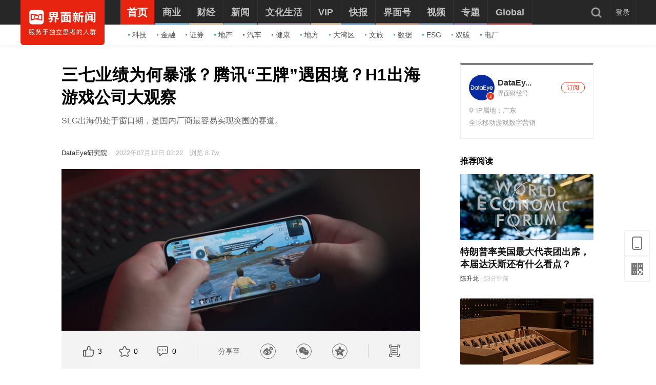

--- FILE ---
content_type: text/html; charset=utf-8
request_url: https://www.jiemian.com/article/7730435.html
body_size: 33064
content:
<!DOCTYPE html><html lang="zh"><head><meta charset="UTF-8"><title>三七业绩为何暴涨？腾讯“王牌”遇困境？H1出海游戏公司大观察|界面新闻 · JMedia</title><meta content="width=device-width, initial-scale=1.0" name="viewport"><meta http-equiv="X-UA-Compatible" content="IE=edge,chrome=1"><meta property="qc:admins" content="1551614217621551166375" /><meta property="wb:webmaster" content="35b9e97125d64f5f" /><meta name="baidu_ssp_verify" content="fc03fd460976efcd1361a4e6d67ffdbb"><meta http-equiv="Cache-Control" content="no-cache, no-store, must-revalidate" /><meta http-equiv="Pragma" content="no-cache" /><meta http-equiv="Expires" content="0" /><meta name="renderer" content="webkit"><meta content="海外市场,SLG游戏,腾讯,网易" name="keywords" /><meta content="SLG出海仍处于窗口期，是国内厂商最容易实现突围的赛道。" name="description" /><meta content="游戏公司,财报,全球市场" name="tags" /><link rel='dns-prefetch' href='//img.jiemian.com'><link rel="prefetch prerender" href="//www.jiemian.com/" id="prerender"><link rel="icon" href="/favicon.ico" mce_href="/favicon.ico" type="image/x-icon"><link rel="stylesheet" href="https://res.jiemian.com//assets/pkg/lib/viewer-76442752b1.min.css" /><link rel="stylesheet" type="text/css" href="https://res.jiemian.com//assets/pc/common/css/right-fixed-QR-f1fe08ca32.css" /><link rel="stylesheet" type="text/css" href="https://res.jiemian.com//assets/pc/common/css/new-public-513499bf61.css"/><link rel="stylesheet" href="https://res.jiemian.com//assets/pkg/assets/css/pc/iconfont-pc-ba519fbc56.css" type="text/css" /><link rel="stylesheet" href="https://res.jiemian.com//assets/common/swiper5.min.css" type="text/css" rel="stylesheet"><!-- skin css --><link rel="stylesheet" type="text/css" href="https://res.jiemian.com//assets/pkg/assets/css/pc/article/index-a84e2dc331.css" id="css_switch"/><script type="text/javascript" src="https://res.jiemian.com//assets/common/agent-pc.min.js"></script><!-- <script type="text/javascript" src="https://res.jiemian.com//assets/pkg/lib/jquery-1-91b401f7bd.12.4.js"></script> --><script type="text/javascript" src="https://res.jiemian.com//assets/pkg/lib/jquery-aac68ba3fe.js" ></script><script type="text/javascript" src="https://res.jiemian.com//assets/pkg/pages/pc/jquery-extend-d7b6f8eaca.js" ></script><script type="text/javascript" src="https://res.jiemian.com//assets/pkg/lib/viewer-52f3dac188.min.js"></script><script type="text/javascript" src="https://res.jiemian.com//assets/pc/common/js/jm-c4810b4797.js"></script><!-- 旧项目文件迁移 --><script charset="utf-8" src="https://res.jiemian.com/static/jmw/js/adBase_20190828.js"></script><script type="text/javascript">
    var passport_url = "https://passport.jiemian.com";
  </script></head><body><div class="article-wrapper-box"><div class="t-ad cnzz-ads" id="ad_header_top"></div><header class="header default"><div class="header-inner"><div class="logo"><div class="logo-wrap header-container"><a href="https://www.jiemian.com"><img src="https://res.jiemian.com/assets/pc/common/img/jiemian_logo.svg" alt="界面新闻logo" title="界面新闻logo" /></a></div></div><div class="nav-parent" ><div class="header-container"><nav class="nav pjax-nav"><ul class="jiemian-nav parent"><li class="nav-list"><a class="nav-link" data-id="0"  data-pjax="data-pjax" href="https://www.jiemian.com" data-url="https://www.jiemian.com"><span class="text">首页</span><i class="border" style="background-color:#E72410;"></i></a><div class="jiemian-children-wrap"><ul class="jiemian-nav children"><li class="nav-list"><a data-pjax="data-pjax" class="link "
                                                               href="https://www.jiemian.com/lists/65.html" data-url="https://www.jiemian.com/lists/65.html" data-color="#2C85C9"
                                                             data-id="65"><i class="icon" style="background-color:#2C85C9;"></i>科技</a></li><li class="nav-list"><a data-pjax="data-pjax" class="link "
                                                               href="https://www.jiemian.com/lists/9.html" data-url="https://www.jiemian.com/lists/9.html" data-color="#B56A58"
                                                             data-id="9"><i class="icon" style="background-color:#B56A58;"></i>金融</a></li><li class="nav-list"><a data-pjax="data-pjax" class="link "
                                                               href="https://www.jiemian.com/lists/112.html" data-url="https://www.jiemian.com/lists/112.html" data-color="#AC7A64"
                                                             data-id="112"><i class="icon" style="background-color:#AC7A64;"></i>证券</a></li><li class="nav-list"><a data-pjax="data-pjax" class="link "
                                                               href="https://www.jiemian.com/lists/62.html" data-url="https://www.jiemian.com/lists/62.html" data-color="#159CBB"
                                                             data-id="62"><i class="icon" style="background-color:#159CBB;"></i>地产</a></li><li class="nav-list"><a data-pjax="data-pjax" class="link "
                                                               href="https://www.jiemian.com/lists/51.html" data-url="https://www.jiemian.com/lists/51.html" data-color="#1961C4"
                                                             data-id="51"><i class="icon" style="background-color:#1961C4;"></i>汽车</a></li><li class="nav-list"><a data-pjax="data-pjax" class="link "
                                                               href="https://www.jiemian.com/lists/472.html" data-url="https://www.jiemian.com/lists/472.html" data-color="#4C6EB5"
                                                             data-id="472"><i class="icon" style="background-color:#4C6EB5;"></i>健康</a></li><li class="nav-list"><a data-pjax="data-pjax" class="link "
                                                               href="https://www.jiemian.com/city/main/277.html" data-url="https://www.jiemian.com/city/main/277.html" data-color="#42A9AD"
                                                             data-id="277"><i class="icon" style="background-color:#42A9AD;"></i>地方</a></li><li class="nav-list"><a data-pjax="data-pjax" class="link "
                                                               href="https://www.jiemian.com/lists/680.html" data-url="https://www.jiemian.com/lists/680.html" data-color="#51A3B0"
                                                             data-id="680"><i class="icon" style="background-color:#51A3B0;"></i>大湾区</a></li><li class="nav-list"><a data-pjax="data-pjax" class="link "
                                                               href="https://www.jiemian.com/lists/105.html" data-url="https://www.jiemian.com/lists/105.html" data-color="#9775A6"
                                                             data-id="105"><i class="icon" style="background-color:#9775A6;"></i>文旅</a></li><li class="nav-list"><a data-pjax="data-pjax" class="link "
                                                               href="https://www.jiemian.com/lists/154.html" data-url="https://www.jiemian.com/lists/154.html" data-color="#37A0B0"
                                                             data-id="154"><i class="icon" style="background-color:#37A0B0;"></i>数据</a></li><li class="nav-list"><a data-pjax="data-pjax" class="link "
                                                               href="https://www.jiemian.com/lists/712.html" data-url="https://www.jiemian.com/lists/712.html" data-color="#42B7A3"
                                                             data-id="712"><i class="icon" style="background-color:#42B7A3;"></i>ESG</a></li><li class="nav-list"><a data-pjax="data-pjax" class="link "
                                                               href="https://www.jiemian.com/lists/877.html" data-url="https://www.jiemian.com/lists/877.html" data-color="#42B7A3"
                                                             data-id="877"><i class="icon" style="background-color:#42B7A3;"></i>双碳</a></li><li class="nav-list"><a data-pjax="data-pjax" class="link "
                                                               href="https://www.jiemian.com/lists/872.html" data-url="https://www.jiemian.com/lists/872.html" data-color="#1A8FD6"
                                                             data-id="872"><i class="icon" style="background-color:#1A8FD6;"></i>电厂</a></li></ul></div></li><li class="nav-list"><a class="nav-link" data-id="2"  data-pjax="data-pjax" href="https://www.jiemian.com/lists/2.html" data-url="https://www.jiemian.com/lists/2.html"><span class="text">商业</span><i class="border" style="background-color:#51A8DD;"></i></a><div class="jiemian-children-wrap"><ul class="jiemian-nav children"><li class="nav-list"><a data-pjax="data-pjax" class="link "
                                                               href="https://www.jiemian.com/lists/65.html" data-url="https://www.jiemian.com/lists/65.html" data-color="#2C85C9"
                                                             data-id="65"><i class="icon" style="background-color:#2C85C9;"></i>科技</a></li><li class="nav-list"><a data-pjax="data-pjax" class="link "
                                                               href="https://www.jiemian.com/lists/62.html" data-url="https://www.jiemian.com/lists/62.html" data-color="#159CBB"
                                                             data-id="62"><i class="icon" style="background-color:#159CBB;"></i>地产</a></li><li class="nav-list"><a data-pjax="data-pjax" class="link "
                                                               href="https://www.jiemian.com/lists/51.html" data-url="https://www.jiemian.com/lists/51.html" data-color="#1961C4"
                                                             data-id="51"><i class="icon" style="background-color:#1961C4;"></i>汽车</a></li><li class="nav-list"><a data-pjax="data-pjax" class="link "
                                                               href="https://www.jiemian.com/lists/31.html" data-url="https://www.jiemian.com/lists/31.html" data-color="#5D719A"
                                                             data-id="31"><i class="icon" style="background-color:#5D719A;"></i>消费</a></li><li class="nav-list"><a data-pjax="data-pjax" class="link "
                                                               href="https://www.jiemian.com/lists/28.html" data-url="https://www.jiemian.com/lists/28.html" data-color="#2680B4"
                                                             data-id="28"><i class="icon" style="background-color:#2680B4;"></i>工业</a></li><li class="nav-list"><a data-pjax="data-pjax" class="link "
                                                               href="https://www.jiemian.com/lists/68.html" data-url="https://www.jiemian.com/lists/68.html" data-color="#2690CE"
                                                             data-id="68"><i class="icon" style="background-color:#2690CE;"></i>时尚</a></li><li class="nav-list"><a data-pjax="data-pjax" class="link "
                                                               href="https://www.jiemian.com/lists/30.html" data-url="https://www.jiemian.com/lists/30.html" data-color="#158AE2"
                                                             data-id="30"><i class="icon" style="background-color:#158AE2;"></i>交通</a></li><li class="nav-list"><a data-pjax="data-pjax" class="link "
                                                               href="https://www.jiemian.com/lists/472.html" data-url="https://www.jiemian.com/lists/472.html" data-color="#4C6EB5"
                                                             data-id="472"><i class="icon" style="background-color:#4C6EB5;"></i>医药</a></li><li class="nav-list"><a data-pjax="data-pjax" class="link "
                                                               href="https://www.jiemian.com/lists/851.html" data-url="https://www.jiemian.com/lists/851.html" data-color="#2A96E0"
                                                             data-id="851"><i class="icon" style="background-color:#2A96E0;"></i>互联网</a></li><li class="nav-list"><a data-pjax="data-pjax" class="link "
                                                               href="https://www.jiemian.com/lists/858.html" data-url="https://www.jiemian.com/lists/858.html" data-color="#2B8CD5"
                                                             data-id="858"><i class="icon" style="background-color:#2B8CD5;"></i>创投 </a></li><li class="nav-list"><a data-pjax="data-pjax" class="link "
                                                               href="https://www.jiemian.com/lists/856.html" data-url="https://www.jiemian.com/lists/856.html" data-color="#11AFD7"
                                                             data-id="856"><i class="icon" style="background-color:#11AFD7;"></i>能源</a></li><li class="nav-list"><a data-pjax="data-pjax" class="link "
                                                               href="https://www.jiemian.com/lists/853.html" data-url="https://www.jiemian.com/lists/853.html" data-color="#1184D7"
                                                             data-id="853"><i class="icon" style="background-color:#1184D7;"></i>数码</a></li><li class="nav-list"><a data-pjax="data-pjax" class="link "
                                                               href="https://www.jiemian.com/lists/256.html" data-url="https://www.jiemian.com/lists/256.html" data-color="#53ADE2"
                                                             data-id="256"><i class="icon" style="background-color:#53ADE2;"></i>教育</a></li><li class="nav-list"><a data-pjax="data-pjax" class="link "
                                                               href="https://www.jiemian.com/lists/845.html" data-url="https://www.jiemian.com/lists/845.html" data-color="#2CA8F3"
                                                             data-id="845"><i class="icon" style="background-color:#2CA8F3;"></i>食品</a></li><li class="nav-list"><a data-pjax="data-pjax" class="link "
                                                               href="https://www.jiemian.com/lists/857.html" data-url="https://www.jiemian.com/lists/857.html" data-color="#2B99C6"
                                                             data-id="857"><i class="icon" style="background-color:#2B99C6;"></i>新能源</a></li><li class="nav-list"><a data-pjax="data-pjax" class="link "
                                                               href="https://www.jiemian.com/lists/850.html" data-url="https://www.jiemian.com/lists/850.html" data-color="#2B60B2"
                                                             data-id="850"><i class="icon" style="background-color:#2B60B2;"></i>家电</a></li><li class="nav-list"><a data-pjax="data-pjax" class="link "
                                                               href="https://www.jiemian.com/lists/854.html" data-url="https://www.jiemian.com/lists/854.html" data-color="#2DA2CB"
                                                             data-id="854"><i class="icon" style="background-color:#2DA2CB;"></i>健康</a></li><li class="nav-list"><a data-pjax="data-pjax" class="link "
                                                               href="https://www.jiemian.com/lists/676.html" data-url="https://www.jiemian.com/lists/676.html" data-color="#297CD0"
                                                             data-id="676"><i class="icon" style="background-color:#297CD0;"></i>酒业</a></li><li class="nav-list"><a data-pjax="data-pjax" class="link "
                                                               href="https://www.jiemian.com/lists/841.html" data-url="https://www.jiemian.com/lists/841.html" data-color="#1A8FD6"
                                                             data-id="841"><i class="icon" style="background-color:#1A8FD6;"></i>物流</a></li><li class="nav-list"><a data-pjax="data-pjax" class="link "
                                                               href="https://www.jiemian.com/lists/847.html" data-url="https://www.jiemian.com/lists/847.html" data-color="#1979B3"
                                                             data-id="847"><i class="icon" style="background-color:#1979B3;"></i>零售</a></li><li class="nav-list"><a data-pjax="data-pjax" class="link "
                                                               href="https://www.jiemian.com/lists/838.html" data-url="https://www.jiemian.com/lists/838.html" data-color="#5276D6"
                                                             data-id="838"><i class="icon" style="background-color:#5276D6;"></i>美妆</a></li><li class="nav-list"><a data-pjax="data-pjax" class="link "
                                                               href="https://www.jiemian.com/lists/82.html" data-url="https://www.jiemian.com/lists/82.html" data-color="#2690CE"
                                                             data-id="82"><i class="icon" style="background-color:#2690CE;"></i>体育</a></li><li class="nav-list"><a data-pjax="data-pjax" class="link "
                                                               href="https://www.jiemian.com/city/main/181.html" data-url="https://www.jiemian.com/city/main/181.html" data-color="#5390BE"
                                                             data-id="181"><i class="icon" style="background-color:#5390BE;"></i>楼市</a></li><li class="nav-list"><a data-pjax="data-pjax" class="link "
                                                               href="https://www.jiemian.com/lists/694.html" data-url="https://www.jiemian.com/lists/694.html" data-color="#737f6a"
                                                             data-id="694"><i class="icon" style="background-color:#737f6a;"></i>家居</a></li><li class="nav-list"><a data-pjax="data-pjax" class="link "
                                                               href="https://www.jiemian.com/lists/848.html" data-url="https://www.jiemian.com/lists/848.html" data-color="#2A9DDC"
                                                             data-id="848"><i class="icon" style="background-color:#2A9DDC;"></i>餐饮</a></li><li class="nav-list"><a data-pjax="data-pjax" class="link "
                                                               href="https://www.jiemian.com/lists/846.html" data-url="https://www.jiemian.com/lists/846.html" data-color="#2592D7"
                                                             data-id="846"><i class="icon" style="background-color:#2592D7;"></i>日用</a></li><li class="nav-list"><a data-pjax="data-pjax" class="link "
                                                               href="https://www.jiemian.com/lists/852.html" data-url="https://www.jiemian.com/lists/852.html" data-color="#3377CD"
                                                             data-id="852"><i class="icon" style="background-color:#3377CD;"></i>企服</a></li><li class="nav-list"><a data-pjax="data-pjax" class="link "
                                                               href="https://www.jiemian.com/lists/839.html" data-url="https://www.jiemian.com/lists/839.html" data-color="#158AE2"
                                                             data-id="839"><i class="icon" style="background-color:#158AE2;"></i>珠宝</a></li><li class="nav-list"><a data-pjax="data-pjax" class="link "
                                                               href="https://www.jiemian.com/lists/840.html" data-url="https://www.jiemian.com/lists/840.html" data-color="#158AE2"
                                                             data-id="840"><i class="icon" style="background-color:#158AE2;"></i>腕表</a></li><li class="nav-list"><a data-pjax="data-pjax" class="link "
                                                               href="https://www.jiemian.com/lists/605.html" data-url="https://www.jiemian.com/lists/605.html" data-color="#6699A1"
                                                             data-id="605"><i class="icon" style="background-color:#6699A1;"></i>智库</a></li><li class="nav-list"><a data-pjax="data-pjax" class="link "
                                                               href="https://www.jiemian.com/lists/872.html" data-url="https://www.jiemian.com/lists/872.html" data-color="#1A8FD6"
                                                             data-id="872"><i class="icon" style="background-color:#1A8FD6;"></i>电厂</a></li><li class="nav-list"><a data-pjax="data-pjax" class="link "
                                                               href="https://www.jiemian.com/lists/883.html" data-url="https://www.jiemian.com/lists/883.html" data-color="#e6c22c"
                                                             data-id="883"><i class="icon" style="background-color:#e6c22c;"></i>农业</a></li></ul></div></li><li class="nav-list"><a class="nav-link" data-id="800"  data-pjax="data-pjax" href="https://www.jiemian.com/lists/800.html" data-url="https://www.jiemian.com/lists/800.html"><span class="text">财经</span><i class="border" style="background-color:#C8A87B;"></i></a><div class="jiemian-children-wrap"><ul class="jiemian-nav children"><li class="nav-list"><a data-pjax="data-pjax" class="link "
                                                               href="https://www.jiemian.com/lists/9.html" data-url="https://www.jiemian.com/lists/9.html" data-color="#B56A58"
                                                             data-id="9"><i class="icon" style="background-color:#B56A58;"></i>金融</a></li><li class="nav-list"><a data-pjax="data-pjax" class="link "
                                                               href="https://www.jiemian.com/lists/86.html" data-url="https://www.jiemian.com/lists/86.html" data-color="#9A6D59"
                                                             data-id="86"><i class="icon" style="background-color:#9A6D59;"></i>投资</a></li><li class="nav-list"><a data-pjax="data-pjax" class="link "
                                                               href="https://www.jiemian.com/lists/112.html" data-url="https://www.jiemian.com/lists/112.html" data-color="#916855"
                                                             data-id="112"><i class="icon" style="background-color:#916855;"></i>证券</a></li><li class="nav-list"><a data-pjax="data-pjax" class="link "
                                                               href="https://www.jiemian.com/lists/699.html" data-url="https://www.jiemian.com/lists/699.html" data-color="#C8A87B"
                                                             data-id="699"><i class="icon" style="background-color:#C8A87B;"></i>IPO</a></li><li class="nav-list"><a data-pjax="data-pjax" class="link "
                                                               href="https://www.jiemian.com/lists/174.html" data-url="https://www.jiemian.com/lists/174.html" data-color="#A37666"
                                                             data-id="174"><i class="icon" style="background-color:#A37666;"></i>宏观</a></li><li class="nav-list"><a data-pjax="data-pjax" class="link "
                                                               href="https://www.jiemian.com/lists/418.html" data-url="https://www.jiemian.com/lists/418.html" data-color="#CBA166"
                                                             data-id="418"><i class="icon" style="background-color:#CBA166;"></i>股市</a></li><li class="nav-list"><a data-pjax="data-pjax" class="link "
                                                               href="https://www.jiemian.com/lists/410.html" data-url="https://www.jiemian.com/lists/410.html" data-color="#C8877B"
                                                             data-id="410"><i class="icon" style="background-color:#C8877B;"></i>财富</a></li><li class="nav-list"><a data-pjax="data-pjax" class="link "
                                                               href="https://www.jiemian.com/lists/889.html" data-url="https://www.jiemian.com/lists/889.html" data-color="#53ADE2"
                                                             data-id="889"><i class="icon" style="background-color:#53ADE2;"></i>有连云</a></li></ul></div></li><li class="nav-list"><a class="nav-link" data-id="801"  data-pjax="data-pjax" href="https://www.jiemian.com/lists/801.html" data-url="https://www.jiemian.com/lists/801.html"><span class="text">新闻</span><i class="border" style="background-color:#6699A1;"></i></a><div class="jiemian-children-wrap"><ul class="jiemian-nav children"><li class="nav-list"><a data-pjax="data-pjax" class="link "
                                                               href="https://www.jiemian.com/lists/32.html" data-url="https://www.jiemian.com/lists/32.html" data-color="#6691A1"
                                                             data-id="32"><i class="icon" style="background-color:#6691A1;"></i>天下</a></li><li class="nav-list"><a data-pjax="data-pjax" class="link "
                                                               href="https://www.jiemian.com/lists/71.html" data-url="https://www.jiemian.com/lists/71.html" data-color="#347F8A"
                                                             data-id="71"><i class="icon" style="background-color:#347F8A;"></i>中国</a></li><li class="nav-list"><a data-pjax="data-pjax" class="link "
                                                               href="https://www.jiemian.com/city/main/277.html" data-url="https://www.jiemian.com/city/main/277.html" data-color="#42A9AD"
                                                             data-id="277"><i class="icon" style="background-color:#42A9AD;"></i>地方</a></li><li class="nav-list"><a data-pjax="data-pjax" class="link "
                                                               href="https://www.jiemian.com/lists/8.html" data-url="https://www.jiemian.com/lists/8.html" data-color="#5D8D9A"
                                                             data-id="8"><i class="icon" style="background-color:#5D8D9A;"></i>评论</a></li><li class="nav-list"><a data-pjax="data-pjax" class="link "
                                                               href="https://www.jiemian.com/lists/154.html" data-url="https://www.jiemian.com/lists/154.html" data-color="#37A0B0"
                                                             data-id="154"><i class="icon" style="background-color:#37A0B0;"></i>数据</a></li><li class="nav-list"><a data-pjax="data-pjax" class="link "
                                                               href="https://www.jiemian.com/lists/50.html" data-url="https://www.jiemian.com/lists/50.html" data-color="#6699A1"
                                                             data-id="50"><i class="icon" style="background-color:#6699A1;"></i>职场</a></li><li class="nav-list"><a data-pjax="data-pjax" class="link "
                                                               href="https://www.jiemian.com/lists/422.html" data-url="https://www.jiemian.com/lists/422.html" data-color="#506A6E"
                                                             data-id="422"><i class="icon" style="background-color:#506A6E;"></i>国是</a></li><li class="nav-list"><a data-pjax="data-pjax" class="link "
                                                               href="https://www.jiemian.com/lists/63.html" data-url="https://www.jiemian.com/lists/63.html" data-color="#21A0B5"
                                                             data-id="63"><i class="icon" style="background-color:#21A0B5;"></i>文娱</a></li><li class="nav-list"><a data-pjax="data-pjax" class="link "
                                                               href="https://www.jiemian.com/lists/225.html" data-url="https://www.jiemian.com/lists/225.html" data-color="#507B82"
                                                             data-id="225"><i class="icon" style="background-color:#507B82;"></i>影像</a></li><li class="nav-list"><a data-pjax="data-pjax" class="link "
                                                               href="https://www.jiemian.com/lists/49.html" data-url="https://www.jiemian.com/lists/49.html" data-color="#0D71BD"
                                                             data-id="49"><i class="icon" style="background-color:#0D71BD;"></i>营销</a></li><li class="nav-list"><a data-pjax="data-pjax" class="link "
                                                               href="https://www.jiemian.com/lists/680.html" data-url="https://www.jiemian.com/lists/680.html" data-color="#51A3B0"
                                                             data-id="680"><i class="icon" style="background-color:#51A3B0;"></i>大湾区</a></li><li class="nav-list"><a data-pjax="data-pjax" class="link "
                                                               href="https://www.jiemian.com/lists/712.html" data-url="https://www.jiemian.com/lists/712.html" data-color="#42B7A3"
                                                             data-id="712"><i class="icon" style="background-color:#42B7A3;"></i>ESG</a></li><li class="nav-list"><a data-pjax="data-pjax" class="link "
                                                               href="https://www.jiemian.com/lists/877.html" data-url="https://www.jiemian.com/lists/877.html" data-color="#42B7A3"
                                                             data-id="877"><i class="icon" style="background-color:#42B7A3;"></i>双碳</a></li><li class="nav-list"><a data-pjax="data-pjax" class="link "
                                                               href="https://www.jiemian.com/lists/917.html" data-url="https://www.jiemian.com/lists/917.html" data-color="#2c546e"
                                                             data-id="917"><i class="icon" style="background-color:#2c546e;"></i>长三角</a></li><li class="nav-list"><a data-pjax="data-pjax" class="link "
                                                               href="https://www.jiemian.com/lists/927.html" data-url="https://www.jiemian.com/lists/927.html" data-color="#f7d08f"
                                                             data-id="927"><i class="icon" style="background-color:#f7d08f;"></i>中西部</a></li></ul></div></li><li class="nav-list"><a class="nav-link" data-id="130"  data-pjax="data-pjax" href="https://www.jiemian.com/lists/130.html" data-url="https://www.jiemian.com/lists/130.html"><span class="text">文化生活</span><i class="border" style="background-color:#938390;"></i></a><div class="jiemian-children-wrap"><ul class="jiemian-nav children"><li class="nav-list"><a data-pjax="data-pjax" class="link "
                                                               href="https://www.jiemian.com/lists/130.html" data-url="https://www.jiemian.com/lists/130.html" data-color="#A3848C"
                                                             data-id="130"><i class="icon" style="background-color:#A3848C;"></i>文化</a></li><li class="nav-list"><a data-pjax="data-pjax" class="link "
                                                               href="https://www.jiemian.com/lists/105.html" data-url="https://www.jiemian.com/lists/105.html" data-color="#9775A6"
                                                             data-id="105"><i class="icon" style="background-color:#9775A6;"></i>文旅</a></li><li class="nav-list"><a data-pjax="data-pjax" class="link "
                                                               href="https://www.jiemian.com/lists/135.html" data-url="https://www.jiemian.com/lists/135.html" data-color="#6F6693"
                                                             data-id="135"><i class="icon" style="background-color:#6F6693;"></i>生活方式</a></li><li class="nav-list"><a data-pjax="data-pjax" class="link "
                                                               href="https://www.jiemian.com/lists/865.html" data-url="https://www.jiemian.com/lists/865.html" data-color="#42B7A3"
                                                             data-id="865"><i class="icon" style="background-color:#42B7A3;"></i>美食美酒</a></li><li class="nav-list"><a data-pjax="data-pjax" class="link "
                                                               href="https://www.jiemian.com/lists/643.html" data-url="https://www.jiemian.com/lists/643.html" data-color="#838993"
                                                             data-id="643"><i class="icon" style="background-color:#838993;"></i>艺术</a></li><li class="nav-list"><a data-pjax="data-pjax" class="link "
                                                               href="https://www.jiemian.com/lists/118.html" data-url="https://www.jiemian.com/lists/118.html" data-color="#2B60B2"
                                                             data-id="118"><i class="icon" style="background-color:#2B60B2;"></i>游戏</a></li><li class="nav-list"><a data-pjax="data-pjax" class="link "
                                                               href="https://www.jiemian.com/lists/53.html" data-url="https://www.jiemian.com/lists/53.html" data-color="#7F667A"
                                                             data-id="53"><i class="icon" style="background-color:#7F667A;"></i>正午</a></li><li class="nav-list"><a data-pjax="data-pjax" class="link "
                                                               href="https://www.jiemian.com/video/lists/195_1.html" data-url="https://www.jiemian.com/video/lists/195_1.html" data-color="#5F7EA6"
                                                             data-id="516705411"><i class="icon" style="background-color:#5F7EA6;"></i>箭厂</a></li></ul></div></li><li class="nav-list"><a class="nav-link" data-id="2680552435"  data-pjax="data-pjax" href="https://www.jiemian.com/pro/main.html" data-url="https://www.jiemian.com/pro/main.html"><span class="text">VIP</span><i class="border" style="background-color:#CCAA75;"></i></a><div class="jiemian-children-wrap"><ul class="jiemian-nav children"><li class="nav-list"><a data-pjax="data-pjax" class="link "
                                                               href="https://www.jiemian.com/pro/lists/12.html" data-url="https://www.jiemian.com/pro/lists/12.html" data-color="#CCAA75"
                                                             data-id="768922710"><i class="icon" style="background-color:#CCAA75;"></i>投资早晚报</a></li><li class="nav-list"><a data-pjax="data-pjax" class="link "
                                                               href="https://www.jiemian.com/pro/lists/20.html" data-url="https://www.jiemian.com/pro/lists/20.html" data-color="#CCAA75"
                                                             data-id="1374973888"><i class="icon" style="background-color:#CCAA75;"></i>宏观晚6点</a></li><li class="nav-list"><a data-pjax="data-pjax" class="link "
                                                               href="https://www.jiemian.com/pro/lists/21.html" data-url="https://www.jiemian.com/pro/lists/21.html" data-color="#CCAA75"
                                                             data-id="2594749541"><i class="icon" style="background-color:#CCAA75;"></i>打新早报</a></li><li class="nav-list"><a data-pjax="data-pjax" class="link "
                                                               href="https://www.jiemian.com/pro/lists/13.html" data-url="https://www.jiemian.com/pro/lists/13.html" data-color="#CCAA75"
                                                             data-id="3867674611"><i class="icon" style="background-color:#CCAA75;"></i>盘前机会前瞻</a></li><li class="nav-list"><a data-pjax="data-pjax" class="link "
                                                               href="https://www.jiemian.com/pro/lists/15.html" data-url="https://www.jiemian.com/pro/lists/15.html" data-color="#CCAA75"
                                                             data-id="819061998"><i class="icon" style="background-color:#CCAA75;"></i>盘中必读</a></li><li class="nav-list"><a data-pjax="data-pjax" class="link "
                                                               href="https://www.jiemian.com/pro/lists/16.html" data-url="https://www.jiemian.com/pro/lists/16.html" data-color="#CCAA75"
                                                             data-id="3058013760"><i class="icon" style="background-color:#CCAA75;"></i>金股挖掘</a></li><li class="nav-list"><a data-pjax="data-pjax" class="link "
                                                               href="https://www.jiemian.com/pro/lists/17.html" data-url="https://www.jiemian.com/pro/lists/17.html" data-color="#CCAA75"
                                                             data-id="2098808293"><i class="icon" style="background-color:#CCAA75;"></i>调研早知道</a></li><li class="nav-list"><a data-pjax="data-pjax" class="link "
                                                               href="https://www.jiemian.com/pro/lists/18.html" data-url="https://www.jiemian.com/pro/lists/18.html" data-color="#CCAA75"
                                                             data-id="2354050864"><i class="icon" style="background-color:#CCAA75;"></i>研报新知</a></li></ul></div></li><li class="nav-list"><a class="nav-link" data-id="4"  data-pjax="data-pjax" href="https://www.jiemian.com/lists/4.html" data-url="https://www.jiemian.com/lists/4.html"><span class="text">快报</span><i class="border" style="background-color:#4580BB;"></i></a><div class="jiemian-children-wrap"><ul class="jiemian-nav children"><li class="nav-list"><a data-pjax="data-pjax" class="link "
                                                               href="https://www.jiemian.com/lists/1324kb.html" data-url="https://www.jiemian.com/lists/1324kb.html" data-color="#4580BB"
                                                             data-id="2814226365"><i class="icon" style="background-color:#4580BB;"></i>今日热点</a></li><li class="nav-list"><a data-pjax="data-pjax" class="link "
                                                               href="https://www.jiemian.com/lists/1322kb.html" data-url="https://www.jiemian.com/lists/1322kb.html" data-color="#4580BB"
                                                             data-id="1641195066"><i class="icon" style="background-color:#4580BB;"></i>公司头条</a></li><li class="nav-list"><a data-pjax="data-pjax" class="link "
                                                               href="https://www.jiemian.com/lists/1327kb.html" data-url="https://www.jiemian.com/lists/1327kb.html" data-color="#4580BB"
                                                             data-id="691185758"><i class="icon" style="background-color:#4580BB;"></i>股市前沿</a></li><li class="nav-list"><a data-pjax="data-pjax" class="link "
                                                               href="https://www.jiemian.com/lists/1330kb.html" data-url="https://www.jiemian.com/lists/1330kb.html" data-color="#4580BB"
                                                             data-id="881636612"><i class="icon" style="background-color:#4580BB;"></i>监管通报</a></li><li class="nav-list"><a data-pjax="data-pjax" class="link "
                                                               href="https://www.jiemian.com/lists/1326kb.html" data-url="https://www.jiemian.com/lists/1326kb.html" data-color="#4580BB"
                                                             data-id="3851987136"><i class="icon" style="background-color:#4580BB;"></i>财经速览</a></li><li class="nav-list"><a data-pjax="data-pjax" class="link "
                                                               href="https://www.jiemian.com/lists/1325kb.html" data-url="https://www.jiemian.com/lists/1325kb.html" data-color="#4580BB"
                                                             data-id="1796714275"><i class="icon" style="background-color:#4580BB;"></i>时事追踪</a></li></ul></div></li><li class="nav-list"><a class="nav-link" data-id="217031733"  data-pjax="data-pjax" href="https://www.jiemian.com/account/main/1.html" data-url="https://www.jiemian.com/account/main/1.html"><span class="text">界面号</span><i class="border" style="background-color:#C47151;"></i></a><div class="jiemian-children-wrap"><ul class="jiemian-nav children"><li class="nav-list"><a data-pjax="data-pjax" class="link "
                                                               href="https://www.jiemian.com/account/main/1.html" data-url="https://www.jiemian.com/account/main/1.html" data-color="#D2724D"
                                                             data-id="217031733"><i class="icon" style="background-color:#D2724D;"></i>财经号</a></li><li class="nav-list"><a data-pjax="data-pjax" class="link "
                                                               href="https://www.jiemian.com/account/main/2.html" data-url="https://www.jiemian.com/account/main/2.html" data-color="#BB6645"
                                                             data-id="2323371675"><i class="icon" style="background-color:#BB6645;"></i>城市号</a></li><li class="nav-list"><a data-pjax="data-pjax" class="link "
                                                               href="https://www.jiemian.com/account/main/3.html" data-url="https://www.jiemian.com/account/main/3.html" data-color="#C74A34"
                                                             data-id="1093076286"><i class="icon" style="background-color:#C74A34;"></i>媒体号</a></li></ul></div></li><li class="nav-list"><a class="nav-link" data-id="1014316800"  data-pjax="data-pjax" href="https://www.jiemian.com/video/lists/index_1.html" data-url="https://www.jiemian.com/video/lists/index_1.html"><span class="text">视频</span><i class="border" style="background-color:#5F7EA6;"></i></a><div class="jiemian-children-wrap"><ul class="jiemian-nav children"><li class="nav-list"><a data-pjax="data-pjax" class="link "
                                                               href="https://www.jiemian.com/video/lists/258_1.html" data-url="https://www.jiemian.com/video/lists/258_1.html" data-color="#5F7EA6"
                                                             data-id="2294944069"><i class="icon" style="background-color:#5F7EA6;"></i>界面Vnews</a></li><li class="nav-list"><a data-pjax="data-pjax" class="link "
                                                               href="https://www.jiemian.com/videoLive/lists_1.html" data-url="https://www.jiemian.com/videoLive/lists_1.html" data-color="#5F7EA6"
                                                             data-id="1042442051"><i class="icon" style="background-color:#5F7EA6;"></i>直播</a></li><li class="nav-list"><a data-pjax="data-pjax" class="link "
                                                               href="https://www.jiemian.com/video/lists/195_1.html" data-url="https://www.jiemian.com/video/lists/195_1.html" data-color="#5F7EA6"
                                                             data-id="516705411"><i class="icon" style="background-color:#5F7EA6;"></i>箭厂</a></li><li class="nav-list"><a data-pjax="data-pjax" class="link "
                                                               href="https://www.jiemian.com/video/lists/226_1.html" data-url="https://www.jiemian.com/video/lists/226_1.html" data-color="#5F7EA6"
                                                             data-id="4179717822"><i class="icon" style="background-color:#5F7EA6;"></i>品牌创酷</a></li><li class="nav-list"><a data-pjax="data-pjax" class="link "
                                                               href="https://www.jiemian.com/video/lists/567_1.html" data-url="https://www.jiemian.com/video/lists/567_1.html" data-color="#5F7EA6"
                                                             data-id="2327520341"><i class="icon" style="background-color:#5F7EA6;"></i>番茄社</a></li><li class="nav-list"><a data-pjax="data-pjax" class="link "
                                                               href="https://www.jiemian.com/video/lists/882_1.html" data-url="https://www.jiemian.com/video/lists/882_1.html" data-color="#5F7EA6"
                                                             data-id="4284971539"><i class="icon" style="background-color:#5F7EA6;"></i>商业微史记</a></li><li class="nav-list"><a data-pjax="data-pjax" class="link "
                                                               href="https://www.jiemian.com/video/lists/914_1.html" data-url="https://www.jiemian.com/video/lists/914_1.html" data-color="#5F7EA6"
                                                             data-id="2053746417"><i class="icon" style="background-color:#5F7EA6;"></i>胡说财经</a></li></ul></div></li><li class="nav-list"><a class="nav-link" data-id="1833193248"  data-pjax="data-pjax" href="https://www.jiemian.com/special/lists/news_1.html" data-url="https://www.jiemian.com/special/lists/news_1.html"><span class="text">专题</span><i class="border" style="background-color:#765F9C;"></i></a><div class="jiemian-children-wrap"><ul class="jiemian-nav children"><li class="nav-list"><a data-pjax="data-pjax" class="link "
                                                               href="https://www.jiemian.com/special/lists/news_1.html" data-url="https://www.jiemian.com/special/lists/news_1.html" data-color="#765F9C"
                                                             data-id="1833193248"><i class="icon" style="background-color:#765F9C;"></i>新闻专题</a></li><li class="nav-list"><a data-pjax="data-pjax" class="link "
                                                               href="https://www.jiemian.com/special/lists/huodong_1.html" data-url="https://www.jiemian.com/special/lists/huodong_1.html" data-color="#8973AE"
                                                             data-id="2521134715"><i class="icon" style="background-color:#8973AE;"></i>活动专题</a></li></ul></div></li><li class="nav-list"><a class="nav-link" data-id="2043925204"  data-pjax="data-pjax" href="https://en.jiemian.com/" data-url="https://en.jiemian.com/"><span class="text">Global</span><i class="border" style="background-color:#B22F2F;"></i></a></li></ul></nav><div class="opts-container"><div class="search-btn" data-toggle="1"><i class="jm-i jm-i-search"></i><i class="jm-i jm-i-close in"></i></div><div class="normal-login user-login" id="login-pannel">登录</div><div class="user-container" id="user-pannel" style="display: none;"><div class="user-avatar"><a href="https://a.jiemian.com/index.php?m=user&a=center"><img id="user-avatar" alt=""/></a></div><div class="user-wrap"><ul class="user-info-list"><li class="user-info-item"><a href="https://a.jiemian.com/index.php?m=message&a=index" class="link"><i class="jm-i jm-i-message"></i>
                                                消息
                                                <span id="msg_nav"></span></a></li><li class="user-info-item"><a href="https://a.jiemian.com/index.php?m=user&a=jifen" class="link"><i class="jm-i jm-i-point"></i>
                                                我的面点
                                            </a></li><li class="user-info-item"><a href="https://a.jiemian.com/index.php?m=subscribe&a=news" class="link"><i class="jm-i jm-i-follow"></i>
                                                我的关注
                                            </a></li><li class="user-info-item"><a href="https://a.jiemian.com/index.php?m=writer&a=article" class="link"><i class="jm-i jm-i-article"></i>
                                                我的文章
                                            </a></li><li class="user-info-item"><a href="https://a.jiemian.com/index.php?m=writer&a=submission" class="link"><i class="jm-i jm-i-contribution"></i>
                                                投稿
                                            </a></li><li class="user-info-item"><a href="https://a.jiemian.com/index.php?m=broke&a=index" class="link"><i class="jm-i jm-i-report"></i>
                                                报料
                                            </a></li><li class="user-info-item"><a href="https://a.jiemian.com/index.php?m=user&a=personalInfoSetting" id="btn_usercenter" class="link"><i class="jm-i jm-i-account"></i>
                                                账号设置
                                            </a></li><li class="user-info-item"><a href="javascript:void(0)" id="logout" class="link"><i class="jm-i jm-i-signout"></i>
                                                退出账号
                                            </a></li></ul></div></div></div></div><div class="search-container"><div class="header-container"><div class="search-wrap"><div class="search-input"><input type="text" id="search-input" placeholder="请搜索关键词" value="" data-type="old" /><div class="search-opts"><i class="jm-i jm-i-search search-icon"></i><div class="search-opts__wrap"><span class="text">旧版搜索</span><i class="iconfont kx_zhankai_icon1"></i><ul class="search-opts__select" data-target="search-input"><li class="search-opts__select-item" data-type="new">新版搜索</li><li class="search-opts__select-item active" data-type="old">旧版搜索</li></ul></div></div></div><div class="search-info"><div class="search-history"><h4 class="title">
                                            历史搜索
                                            <a href="javascript:void(0);"><i class="jm-i jm-i-remove"></i>
                                                全部删除
                                            </a></h4><ul class="list"></ul></div><div class="search-hot"><h4 class="title">热门搜索</h4><!--https://a.jiemian.com/index.php?m=search&a=index&msg= --><ul class="list"></ul></div></div></div></div></div></div><div class="nav-children"><div class="header-container"><nav class="nav nav2"></nav></div></div></div></header><script type="text/javascript" src="https://res.jiemian.com//assets/pc/common/js/qrcode-9f810ed588.min.js"></script><script>
        var domainIMG = '//img.jiemian.com/';
        var switch_nav_list = '[{"id":"0","sort":"1"},{"id":"65","sort":"3"},{"id":"62","sort":"4"},{"id":"51","sort":"5"},{"id":"31","sort":"6"},{"id":"28","sort":"7"},{"id":"68","sort":"8"},{"id":"30","sort":"9"},{"id":"858","sort":"10"},{"id":"181","sort":"11"},{"id":"256","sort":"12"},{"id":"472","sort":"13"},{"id":"676","sort":"14"},{"id":"694","sort":"15"},{"id":"9","sort":"19"},{"id":"86","sort":"20"},{"id":"112","sort":"21"},{"id":"174","sort":"22"},{"id":"418","sort":"23"},{"id":"410","sort":"24"},{"id":"699","sort":"25"},{"id":"32","sort":"27"},{"id":"71","sort":"28"},{"id":"8","sort":"29"},{"id":"154","sort":"30"},{"id":"422","sort":"31"},{"id":"63","sort":"33"},{"id":"225","sort":"34"},{"id":"680","sort":"35"},{"id":"712","sort":"36"},{"id":"130","sort":"37"},{"id":"105","sort":"38"},{"id":"135","sort":"39"},{"id":"643","sort":"40"},{"id":"2680552435","sort":"41"},{"id":"4","sort":"42"},{"id":"217031733","sort":"43"},{"id":"1014316800","sort":"44"},{"id":"1833193248","sort":"45"}]';
        var nav_active_id = '3221455805';
    </script><div id="isDowloadAppFlag"></div><div><link rel="stylesheet" type="text/css" href="//res.jiemian.com/static/jmw/plugins/bq/css/style.css" /><link rel="stylesheet" type="text/css" href="https://res.jiemian.com//assets/wap/common/css/functions-63d76051ca.css" /><div class="content"><div class="content-inner"><!-- 吸顶部分 --><div class="a-header__fixed"><div class="header-fixed"><div class="header-fixed__container"><div class="header-fixed__logo"><a href="https://www.jiemian.com"><img src="https://res.jiemian.com//assets/pc/article/image/jiemian-logo@2x.png" alt=""></a></div><div class="header-fixed__content"><span class="header-fixed__text">正在阅读: </span><div class="header-fixed__box"><p class="header-fixed__title">三七业绩为何暴涨？腾讯“王牌”遇困境？H1出海游戏公司大观察</p></div></div></div></div></div><div class="content-container"><div class="main-container"><div class="article-view"><script type="text/javascript">
	(function(window){var svgSprite='<svg><symbol id="icon-android" viewBox="0 0 1024 1024"><path d="M862.778202 640.174593c-17.774874 0-32.175395-13.876101-32.175395-30.980825L830.602807 414.807258c0-17.134486 14.399495-30.981851 32.175395-30.981851 17.773847 0 32.203104 13.847365 32.203104 30.981851l0 194.385484C894.981306 626.298492 880.553076 640.174593 862.778202 640.174593zM380.771249 151.679606 380.771249 151.679606l-56.204315-70.516577c-3.83925-4.829593-2.675467-11.578298 2.619023-15.097354 5.293464-3.520082 12.682557-2.443532 16.523859 2.385035l58.093665 72.901612c33.367912-14.662218 70.603809-22.865138 109.905574-22.865138 39.302791 0 76.509952 8.203946 109.875812 22.865138l58.094691-72.901612c3.83925-4.829593 11.258104-5.905117 16.552594-2.385035 5.265755 3.520082 6.429537 10.268787 2.589261 15.097354l-56.204315 70.516577c64.726402 35.578483 111.504491 96.640099 124.53803 168.465162L256.233218 320.144767C269.295493 248.319705 316.042794 187.258088 380.771249 151.679606zM622.341222 254.749242 622.341222 254.749242c17.716377 0 32.058401-13.439939 32.058401-29.992534 0-16.552594-14.34305-29.963798-32.058401-29.963798-17.65788 0-32.028639 13.411204-32.028639 29.963798C590.312583 241.309303 604.683343 254.749242 622.341222 254.749242zM401.01839 254.749242 401.01839 254.749242c17.716377 0 32.028639-13.439939 32.028639-29.992534 0-16.552594-14.312263-29.963798-32.028639-29.963798-17.687641 0-32.029665 13.411204-32.029665 29.963798C368.988724 241.309303 383.330748 254.749242 401.01839 254.749242zM161.221798 640.174593 161.221798 640.174593c-17.803609 0-32.20413-13.876101-32.20413-30.980825L129.017668 414.807258c0-17.134486 14.400521-30.981851 32.20413-30.981851 17.773847 0 32.175395 13.847365 32.175395 30.981851l0 194.385484C193.397193 626.298492 178.995645 640.174593 161.221798 640.174593zM766.691258 718.719625 766.691258 718.719625c0 31.011613-25.658625 56.117082-57.3096 56.117082l-40.116617 0 0 131.868626c0 29.440404-24.349114 53.294859-54.42888 53.294859-30.079766 0-54.42888-23.854455-54.42888-53.294859L560.407282 774.836707l-97.425191 0 0 131.868626c0 29.440404-24.378875 53.294859-54.429906 53.294859-30.050004 0-54.42888-23.854455-54.42888-53.294859L354.123306 774.836707l-40.116617 0c-31.621213 0-57.308573-25.10547-57.308573-56.117082L256.698115 384.348801l509.992117 0L766.690232 718.719625z"  ></path></symbol><symbol id="icon-xing" viewBox="0 0 1024 1024"><path d="M722.859917 918.114414c-13.199627 0-25.976628-3.198855-37.974893-9.507538l-153.963581-80.950683c-5.813403-3.053546-12.356422-4.669346-18.918885-4.669346-6.559393 0-13.096273 1.614777-18.902512 4.669346l-153.987117 80.95273c-11.996219 6.307659-24.772196 9.506515-37.971823 9.506515-24.065092 0-46.88482-10.698666-62.609966-29.352515-15.616676-18.524912-21.935592-42.016953-17.794271-66.150606l29.429263-171.461093c2.246157-13.181207-2.131547-26.637684-11.712763-35.973306L113.893468 493.745241c-22.398126-21.828145-30.308283-53.869908-20.642133-83.617419 9.665127-29.746488 34.900881-51.017954 65.85794-55.512315l172.151825-25.028023c13.242606-1.927909 24.685215-10.236132 30.602995-22.224164l76.991512-156.004053c13.82896-28.0478 41.857317-45.474704 73.14388-45.474704 31.286564 0 59.315944 17.426905 73.147974 45.480844l76.987419 156.000983c5.929036 11.980869 17.374716 20.295232 30.607088 22.222117l172.150802 25.028023c30.953989 4.494361 56.18872 25.764803 65.853847 55.512315 9.66615 29.748534 1.75497 61.789275-20.645203 83.619466l-124.551714 121.425514c-9.597589 9.351995-13.976316 22.801309-11.716856 35.984562l29.42824 171.454954c4.14132 24.130583-2.177596 47.622624-17.794271 66.147536C769.744737 907.413702 746.923986 918.113391 722.859917 918.114414zM512.002558 782.053576c13.168927 0 26.295899 3.239787 37.963637 9.369392l153.969721 80.953753c6.064113 3.188622 12.4301 4.804423 18.922978 4.804423 11.793604 0 23.50125-5.53404 31.315216-14.804171 7.706519-9.143241 10.812253-20.805862 8.747221-32.843012l-29.429263-171.46007c-4.536316-26.470885 4.245697-53.465702 23.493064-72.215742l124.547621-121.423467c11.33107-11.04352 15.176654-26.615171 10.288321-41.659819-4.88731-15.042601-17.153682-25.381064-32.810267-27.653827l-172.160012-25.029046c-26.550703-3.866051-49.506531-20.535709-61.410652-44.594661l-76.999698-156.025543c-6.997368-14.189164-20.617573-22.657023-36.439934-22.657023-15.821337 0-29.441543 8.466835-36.434817 22.650883l-76.995605 156.013263c-11.881608 24.067138-34.839483 40.742936-61.413721 44.61308l-172.161035 25.029046c-15.660678 2.273786-27.927049 12.611226-32.81436 27.653827-4.888334 15.044648-1.043772 30.616298 10.285251 41.656749l124.55683 121.431653c19.21769 18.723434 28.001751 45.711088 23.491017 72.187089l-29.433356 171.484629c-2.066055 12.038174 1.040702 23.701818 8.747221 32.844036 7.812943 9.269108 19.519566 14.802124 31.314193 14.802124 6.493901 0 12.860912-1.616824 18.924002-4.804423l153.98507-80.951707C485.704612 785.29541 498.830561 782.053576 512.002558 782.053576z"  ></path></symbol><symbol id="icon-ios" viewBox="0 0 1024 1024"><path d="M793.6 544c0 147.2 134.4 192 140.8 192 0 6.4-19.2 70.4-70.4 134.4-44.8 57.6-89.6 115.2-160 115.2-70.4 0-89.6-38.4-172.8-38.4-76.8 0-102.4 38.4-166.4 38.4-70.4 0-121.6-64-160-121.6-89.6-121.6-153.6-339.2-64-486.4 44.8-70.4 128-121.6 211.2-121.6 64 0 128 44.8 172.8 44.8 38.4 0 115.2-51.2 198.4-44.8 32 0 128 12.8 185.6 96C902.4 364.8 793.6 422.4 793.6 544zM512 256C505.6 198.4 531.2 140.8 563.2 102.4c38.4-38.4 102.4-70.4 153.6-70.4 6.4 57.6-19.2 115.2-51.2 153.6C627.2 224 569.6 256 512 256z"  ></path></symbol><symbol id="icon-qzone" viewBox="0 0 1024 1024"><path d="M766.2 624.2c0 0-70 23.5-65.3 50.8 8.9 42.6 34 162.7 34 162.7L501.3 710.8c0 0-143.2 89.3-210.8 126.9 14.8-79.1 37.6-172.3 52.4-251.4C285.1 534.9 227.2 483.5 169.3 432c76.7-9.9 153.5-19.9 230.2-29.8 39.8-68.5 79.5-137 119.3-205.6 33.8 70.3 67.5 140.7 101.3 211 78.7 7.7 157.4 15.4 236 23.2-35.2 33.7-77.8 67.3-113 101-20.9 20-70.1 78-70.1 87-45.8-5.4-132-10.8-201.8-16.2 3.8-1.8 101.8-66.5 145.2-97 20.7-14.6 52.8-43.8 52.8-43.8-31.1-13.2-90.2-19.1-152.6-19.1-76.7 0-156.5 9-191 24.5 11.1 0.7 22.4 1.4 33.5 2.2 71.9 4.7 143.9 9.4 215.8 14.1-1.9 3.6-209.2 146.2-209.2 146.2 39.3 5.2 79.8 7.2 120.3 7.2 84.3 0 168.9-8.9 245.1-17.2l47.7-51.2L959.8 395l-309.6-30.4L522.7 98.9 371.3 359.8 63.8 399.5 293 603.2l-65.5 321.9 275.3-161.3 297.1 161.4-50.4-241.1c-1.9-9.1-1-18.6 2.7-27.1L766.2 624.2z"  ></path></symbol><symbol id="icon-comment" viewBox="0 0 1059 1024"><path d="M932 752h-480l-180 210v-210h-150c-47.19 0-60-24.66-60-70.68v-559.32c0-45.96 12.81-60 60-60h810c47.22 0 60 14.040 60 60v570c0 46.020-12.78 60-60 60v0zM962 122c0-23.49-5.88-30-30-30h-810c-24.12 0-30 6.51-30 30v570c0 23.46 5.88 30 30 30h180v150l120-150h510c24.12 0 30-6.54 30-30v-570zM722 362h90v90h-90v-90zM482 362h90v90h-90v-90zM242 362h90v90h-90v-90z"  ></path></symbol><symbol id="icon-weixin" viewBox="0 0 1024 1024"><path d="M851.94 882.898l-85.55-41.248c-12.222 3.056-24.442 6.11-36.664 7.638-16.804 3.056-33.608 4.584-50.414 4.584-25.97 0-51.94-3.056-76.384-9.166-1.528 0-3.056-1.528-4.584-1.528-48.886-12.222-93.188-33.608-128.324-64.162-22.916-19.86-42.774-44.302-58.052-70.272-4.584 0-10.694 0-16.804 0-19.86 0-39.72-1.528-59.58-4.584-15.276-1.528-29.026-4.584-44.302-9.166l-105.41 50.414-67.218 32.082 21.388-71.8 21.388-74.856c-32.082-25.97-59.58-54.996-79.44-90.132-22.916-39.72-35.136-85.55-35.136-132.908 0-84.022 39.72-158.878 103.882-213.874 62.634-53.468 149.712-85.55 244.428-85.55 93.188 0 180.266 32.082 242.9 85.55 47.358 39.72 80.966 91.66 96.244 149.712 59.58 9.166 111.52 33.608 152.768 68.746 56.524 45.83 90.132 111.52 90.132 183.32 0 41.248-10.694 79.44-30.554 114.576-16.804 27.498-38.192 53.468-64.162 74.856l16.804 59.58 21.388 71.8L851.94 882.898 851.94 882.898zM291.282 274.884c-24.442 0-42.774 19.86-42.774 42.774 0 24.442 18.332 42.774 42.774 42.774 22.916 0 42.774-18.332 42.774-42.774C334.058 294.744 314.198 274.884 291.282 274.884L291.282 274.884zM497.518 274.884c-22.916 0-42.774 19.86-42.774 42.774 0 24.442 19.86 42.774 42.774 42.774 24.442 0 42.774-18.332 42.774-42.774C540.294 294.744 521.962 274.884 497.518 274.884L497.518 274.884zM599.874 496.396c-18.332 0-32.082 15.276-32.082 33.608s13.75 32.082 32.082 32.082 33.608-13.75 33.608-32.082S618.206 496.396 599.874 496.396L599.874 496.396zM769.444 496.396c-18.332 0-32.082 15.276-32.082 33.608s13.75 32.082 32.082 32.082 33.608-13.75 33.608-32.082S787.776 496.396 769.444 496.396L769.444 496.396zM396.692 675.134c-9.166-24.442-13.75-51.94-13.75-79.44 0-71.8 33.608-137.49 87.078-183.32 54.996-45.83 128.324-73.328 209.292-73.328 6.11 0 12.222 0 18.332 0-35.136-113.048-157.35-197.07-302.48-197.07-174.154 0-314.7 119.158-314.7 265.816 0 85.55 45.83 160.406 119.158 209.292l-27.498 97.772 116.104-54.996c33.608 9.166 70.272 15.276 106.938 15.276L396.692 675.136 396.692 675.134zM440.994 690.412c1.528 1.528 1.528 1.528 1.528 3.056l1.528 1.528c0 0 0 1.528 1.528 1.528l0 1.528 0 0c1.528 3.056 1.528 4.584 3.056 6.11l0 0c32.082 50.414 87.078 87.078 151.24 105.41 4.584 1.528 10.694 3.056 15.276 3.056 21.388 4.584 42.774 7.638 64.162 7.638 32.082 0 61.106-6.11 90.132-13.75l97.772 47.358-24.442-82.494c61.106-41.248 100.826-103.882 100.826-175.682 0-105.41-87.078-194.014-203.18-216.93-1.528-1.528-1.528-1.528-3.056-1.528-1.528 0-1.528 0-3.056 0-1.528 0-1.528 0-3.056-1.528-1.528 0-3.056 0-4.584 0l-1.528 0c-1.528 0-3.056 0-4.584-1.528l-1.528 0c-1.528 0-4.584 0-6.11 0l0 0c-10.694-1.528-22.916-1.528-33.608-1.528-146.656 0-262.76 99.298-262.76 223.04 0 27.498 6.11 54.996 16.804 79.44l0 1.528c1.528 0 1.528 1.528 1.528 3.056l1.528 0c0 1.528 0 3.056 1.528 3.056l0 1.528c0 1.528 1.528 1.528 1.528 3.056l1.528 1.528L440.994 690.412z"  ></path></symbol><symbol id="icon-close" viewBox="0 0 1024 1024"><path d="M896.128 164.16 548.458667 511.829333l347.456 347.477333-36.650667 36.629333L511.808 548.458667 164.138667 896.128l-36.245333-36.245333 347.669333-347.669333L127.872 164.522667l36.650667-36.629333 347.669333 347.669333L859.861333 127.893333 896.128 164.16z"  ></path></symbol><symbol id="icon-weibo" viewBox="0 0 1024 1024"><path d="M995.328 351.232c-12.288 0-22.528-10.24-22.528-23.552 0-114.688-93.184-206.848-206.848-206.848-12.288 0-22.528-10.24-22.528-23.552 0-12.288 10.24-22.528 22.528-22.528 139.264 0 252.928 113.664 252.928 252.928 0 12.288-10.24 23.552-23.552 23.552z m-160.768 0c-12.288 0-23.552-10.24-23.552-23.552 0-25.6-20.48-46.08-46.08-46.08-12.288 0-22.528-10.24-22.528-22.528s10.24-23.552 22.528-23.552c51.2 0 92.16 40.96 92.16 92.16 1.024 12.288-9.216 23.552-22.528 23.552z m0 312.32c0 135.168-176.128 285.696-430.08 285.696-196.608 0-399.36-100.352-399.36-269.312 0-84.992 50.176-183.296 140.288-276.48 87.04-89.088 185.344-145.408 258.048-145.408 28.672 0 53.248 9.216 69.632 26.624 16.384 17.408 32.768 50.176 21.504 107.52 43.008-16.384 82.944-25.6 117.76-25.6 55.296 0 81.92 22.528 95.232 41.984 18.432 27.648 20.48 63.488 4.096 107.52 76.8 25.6 122.88 79.872 122.88 147.456zM696.32 559.104c-9.216-3.072-23.552-7.168-29.696-20.48-7.168-14.336-1.024-28.672 1.024-32.768 8.192-21.504 15.36-52.224 3.072-70.656-12.288-17.408-37.888-21.504-57.344-21.504-31.744 0-71.68 10.24-114.688 28.672-6.144 2.048-14.336 5.12-22.528 5.12-14.336 0-22.528-7.168-25.6-12.288-4.096-6.144-8.192-16.384-3.072-31.744 11.264-38.912 10.24-70.656-4.096-84.992-8.192-8.192-20.48-12.288-36.864-12.288-58.368 0-148.48 52.224-225.28 131.072C96.256 520.192 51.2 607.232 51.2 679.936c0 109.568 132.096 223.232 354.304 223.232C643.072 903.168 788.48 763.904 788.48 663.552c0-67.584-64.512-95.232-92.16-104.448z"  ></path></symbol><symbol id="icon-zan" viewBox="0 0 1024 1024"><path d="M461.144 178.43c0.205-57.285 46.723-103.687 104.039-103.687 56.583 0 102.985 45.261 104.33 101.522 0.088 3.365 1.493 17.877 2.048 24.985 2.867 37.157 3.424 76.128 0.176 112.816-2.399 27.385-6.817 51.815-13.634 72.762h197.632c57.432 0 106.496 50.44 104.039 104.009 0 0-47.309 273.935-62.434 353.602-13.167 69.339-50.616 103.248-104.01 104.126H106.752l-2.75-0.088-2.809-0.293-2.662-0.439-2.545-0.614-2.487-0.732-2.399-0.878-2.311-1.053-2.253-1.17-1.989-1.17-1.872-1.258-1.785-1.346-1.668-1.375-1.521-1.434-1.492-1.521-1.317-1.463-1.229-1.58-1.141-1.521-1.082-1.668-0.966-1.609-0.907-1.697-0.79-1.726-0.702-1.638-0.614-1.668-0.556-1.726-0.497-1.726-0.41-1.785-0.322-1.785-0.263-1.814-0.176-1.814-0.059-1.697c-0.029-1.346-0.029-438.242-0.029-438.242 0.059-11.177 4.359-21.125 11.264-28.497l1.434-1.433c7.753-7.286 17.584-11.557 28.379-11.674h187.772s12.931-0.702 26.185-6.144c19.925-8.221 34.611-17.963 53.629-32.797 53.131-41.487 85.489-112.026 87.333-210.71v-0.35h-0.001z m166.443 0.352c0-34.465-27.969-62.435-62.405-62.435-34.465 0-62.435 27.97-62.435 62.435C500.67 289.9 462.49 373.049 399.411 422.288c-22.879 17.847-47.338 30.574-71.856 39-14.715 5.062-54.359 8.749-54.359 8.749v436.896h520.133c26.654-0.146 58.339-26.507 62.406-61.148l62.025-362.086c2.312-21.387-27.941-55.267-62.025-55.267h-197.31a41.621 41.621 0 0 1-32.095-15.126 41.646 41.646 0 0 1-8.749-34.406c5.617-25.133 11.382-53.454 12.727-68.492 3.014-34.114 2.487-70.89-0.234-105.969-0.497-6.32-2.077-24.664-2.194-25.658h-0.293v0.001zM231.592 470.037h-124.84v436.896h124.84V470.037z" fill="" ></path></symbol></svg>';var script=function(){var scripts=document.getElementsByTagName("script");return scripts[scripts.length-1]}();var shouldInjectCss=script.getAttribute("data-injectcss");var ready=function(fn){if(document.addEventListener){if(~["complete","loaded","interactive"].indexOf(document.readyState)){setTimeout(fn,0)}else{var loadFn=function(){document.removeEventListener("DOMContentLoaded",loadFn,false);fn()};document.addEventListener("DOMContentLoaded",loadFn,false)}}else if(document.attachEvent){IEContentLoaded(window,fn)}function IEContentLoaded(w,fn){var d=w.document,done=false,init=function(){if(!done){done=true;fn()}};var polling=function(){try{d.documentElement.doScroll("left")}catch(e){setTimeout(polling,50);return}init()};polling();d.onreadystatechange=function(){if(d.readyState=="complete"){d.onreadystatechange=null;init()}}}};var before=function(el,target){target.parentNode.insertBefore(el,target)};var prepend=function(el,target){if(target.firstChild){before(el,target.firstChild)}else{target.appendChild(el)}};function appendSvg(){var div,svg;div=document.createElement("div");div.innerHTML=svgSprite;svgSprite=null;svg=div.getElementsByTagName("svg")[0];if(svg){svg.setAttribute("aria-hidden","true");svg.style.position="absolute";svg.style.width=0;svg.style.height=0;svg.style.overflow="hidden";prepend(svg,document.body)}}if(shouldInjectCss&&!window.__iconfont__svg__cssinject__){window.__iconfont__svg__cssinject__=true;try{document.write("<style>.svgfont {display: inline-block;width: 1em;height: 1em;fill: currentColor;vertical-align: -0.1em;font-size:16px;}</style>")}catch(e){console&&console.log(e)}}ready(appendSvg)})(window)
//执行获取文章信息函数
var aid = '7730435';
</script><div class="share-view" style="display: none;"><div class="article-share"><a href="javascript:void(0);" onclick=" __track(1,2,'aid:'+aid+'#qd:sina_weibo');" class="jm_sina" title="分享到新浪微博" data="@界面新闻" share="true"><svg class="icon" aria-hidden="true"><use xlink:href="#icon-weibo"></use></svg></a><a href="javascript:void(0);" onclick=" __track(1,2,'aid:'+aid+'#qd:weixin');"class="jm_weixin" title="分享到微信朋友圈" share="true"><svg class="icon" aria-hidden="true"><use xlink:href="#icon-weixin"></use></svg></a><a href="javascript:void(0);" onclick=" __track(1,2,'aid:'+aid+'#qd:qzone');"class="jm_qzone" title="分享到QQ空间" data="" share="true"><svg class="icon" aria-hidden="true"><use xlink:href="#icon-qzone"></use></svg></a></div><div class="article-set"><a href="#pll" class="jm_comment" title="评论"><svg class="icon" aria-hidden="true"><use xlink:href="#icon-comment"></use></svg><span class="comment_count">0</span></a><a href="javascript:void(0)" class="jm_like" title="赞" id="7730435" url="https://a.jiemian.com/index.php?m=dingcai&a=ding&aid=7730435" geturl="https://a.jiemian.com/index.php?m=dingcai&a=getDing&aid=7730435"><svg class="icon" aria-hidden="true"><use xlink:href="#icon-zan"></use></svg><span class="ding_count">0</span></a><a href="javascript:void(0)" title="收藏"  class="jm-collection" onclick="addCollect(7730435)"><svg class="icon" aria-hidden="true"><use xlink:href="#icon-xing"></use></svg><span id="collect_count"></span></a></div></div><div class="jm-app"><div class="jm-app-view"><div class="jm-app-text"><img src="https://res.jiemian.com/static/jmw/image/download/qr-code-s.jpg"><p>扫一扫下载界面新闻APP</p></div><div class="jm-app-btn"><!-- <a href="https://itunes.apple.com/cn/app/jie-mian-xin-wen/id930342070?mt=8" class="btn ios" target="_blank"><svg class="icon" aria-hidden="true"><use xlink:href="#icon-ios"></use></svg><span>App Store下载</span></a><a href="//img.jiemian.com/static/download/JieMian_NewsApp_download.apk" class="btn android" target="_blank"><svg class="icon" aria-hidden="true"><use xlink:href="#icon-android"></use></svg><span>Android下载</span></a> --><a href="https://www.jiemian.com/app/index.html" target="_blank">其他途径关注界面…</a></div><div class="jm-app-close"><svg class="icon" aria-hidden="true"><use xlink:href="#icon-close"></use></svg></div></div></div><!--公司人物顶部入口--><div class="article-header"><h1>三七业绩为何暴涨？腾讯“王牌”遇困境？H1出海游戏公司大观察</h1><!-- 限免banner --><div class="limited-free" id="limited-free-banner"></div><p>SLG出海仍处于窗口期，是国内厂商最容易实现突围的赛道。</p></div><div class="article-info"><p><span class="author"><a href="https://a.jiemian.com/index.php?m=user&a=center&id=120208795" target="_blank">DataEye研究院</a> <i>·</i> </span><span data-article-publish-time="1657592525"></span><span class="hit"></span></p></div><div class="article-main"><input type="hidden" value="6" id='genrer'><input type="hidden" value="3" id='origin'><div class="article-img"><img src="//img1.jiemian.com/101/original/20220712/165759251875024200_a700x398.png" alt="海外市场,SLG游戏,腾讯,网易" /><p ><span>图片来源：Unsplash-Onur Binay</span></p></div><span class="article-text-divider"></span><div class="article-content"><blockquote>
<p>文|DataEye研究院</p>
</blockquote>

<p>2022过半，上半年游戏公司出海怎么样了？</p>

<p>昨日，三七率先发布业绩预告，2022年上半年净利润预计16亿元至17亿元，其中海外收入预计同比增长超40%至28.6亿元。这一成绩可谓亮眼。（关于三七业绩预告解读，请看本文第2部分“主要上市公司出海策略”）</p>

<p>三七是如何做到的？有哪些优劣势？</p>

<p>除了三七，腾讯、网易、世纪华通等大厂怎么样了？</p>

<p>对比来看呈现哪些趋势？各自策略、优劣如何？</p><p class="report-view"><img src="//img1.jiemian.com/101/original/20220712/165759251875024200.png" /></p>

<p>今天，我们一次性盘点2022年上半年游戏公司出海情况。</p>

<h4>01 中国厂商出海现状分析：头部格局稳定，SLG赛道最容易突围</h4>

<p>1、公司格局：头部格局稳定，新生代SLG厂商脱颖而出</p>

<p><img alt="" src="https://img1.jiemian.com/jiemian/original/20220712/165759049899764000.png" /></p>

<p><em>注：①排名根据data.ai 22年4月最新数据；②FUNPLUS总部迁至瑞士，22年4月起不再计入data.ai榜单中，故本次统计没有列示FUNPLUS</em></p>

<p>从行业格局上看，中国出海游戏厂商头部格局基本稳定，米哈游、三七互娱、腾讯、莉莉丝、网易位列出海第一梯队，其中三七互娱排名提升明显。</p>

<p>“新生代“米哈游、莉莉丝海外发展强劲，”传统巨头”腾讯、网易、三七也在加速追赶。</p>

<p>从优势赛道来看，出海第一梯队都有自己的杀手锏，米哈游深耕二次元，莉莉丝和三七聚焦SLG，腾讯、网易聚焦射击、MOBA类游戏。</p>

<p><img alt="" src="https://img2.jiemian.com/jiemian/original/20220712/165759049911663000.png" /></p>

<p>出海收入榜TOP6-10被SLG厂商抢占，这说明SLG出海仍处于窗口期，是国内厂商最容易实现突围的赛道。</p>

<p>新生代SLG厂商脱颖而出，除了IGG，龙创悦动、壳木游戏、友塔游戏、江娱互动均为“新生代” ，平均成立时间不超10年，创始人较为年轻。</p>

<p><img alt="" src="https://img2.jiemian.com/jiemian/original/20220712/165759049920484300.png" /></p>

<p>沐瞳科技、悠星网络、龙腾简合、乐元素、灵犀互娱包揽收入榜TOP11-15，这五家公司收入排名均大幅提升，排名提升均超过10个名次。</p>

<p>SLG依然为重点出海品类，5家公司中3家（悠星、龙腾、灵犀）擅长SLG，沐瞳、乐元素分别聚焦MOBA和休闲游戏。</p>

<p><img alt="" src="https://img2.jiemian.com/jiemian/original/20220712/165759049925899900.png" /></p>

<p>出海收入榜TOP16-20依次为Tap4Fun、4399、点点互动、智明星通、字节跳动，其中Tap4Fun、点点互动排名提升明显，4399、智明星通排名较稳定，字节排名波动较大。</p>

<p>除了字节跳动，其余4家公司都有能拿得出手的SLG产品。</p>

<p>大厂加入出海竞争，有大厂背景的灵犀互娱和字节跳动近期排名进步明显，大厂的出海势必会加剧海外市场的竞争，造成海外内卷加剧。</p>

<p>2、产品格局：头部产品固化，新品突围艰难</p>

<p><img alt="" src="https://img3.jiemian.com/jiemian/original/20220712/165759049934937800.png" /></p>

<p><em>图：22H1全球手游市场下载量排名（Sensor Tower）</em></p>

<p><img alt="" src="https://img3.jiemian.com/jiemian/original/20220712/165759049947037800.png" /></p>

<p><em>图：21H1全球手游市场下载量排名（Sensor Tower）</em></p>

<p>从下载量来看，22年上半年，全球手游市场总下载量约281亿次，同比上升0.4%。其中休闲游戏霸榜，Top10半数以上为休闲游戏。</p>

<p>与21年同期相比，Top10 国产游戏仅《PUBG Mobile》上榜，位列第8名，吃鸡竞品《Garena Free Fire》蝉联第二，下载量1.47亿次。</p>

<p><img alt="" src="https://img1.jiemian.com/jiemian/original/20220712/165759049970833200.png" /></p>

<p><em>图：22H1VS21H1全球手游市场收入排名（Sensor Tower）</em></p>

<p>从收入来看，22年上半年，全球手游市场营收412亿美元，同比下滑6.6%（21H1：441亿美元）。</p>

<p>从整体格局来看，头部游戏座次变化不大，Top10 国产游戏占四席，且包揽前三，王者荣耀、吃鸡、原神蝉联TOP3。</p>

<p>新变化是，王者荣耀、吃鸡收入均出现下滑，王者荣耀微跌，吃鸡下滑约26.7%，原神收入增长约15.6%。《PUBG Mobile》海外收入下滑主要受到《Garena Free Fire》分流影响。</p>

<p>此外，灵犀互娱旗下《三国志·战略版》首次入榜，莉莉丝《万国觉醒》跌出TOP10。</p>

<p>小结：</p>

<p>从海外市场收入排名来看，中国游戏厂商头部格局稳定，米哈游、三七互娱、腾讯、莉莉丝、网易位列出海第一梯队，排名第11名至20名的第二梯队竞争最激烈。</p>

<p>产品格局方面，头部产品固化，新品突围艰难，王者荣耀、吃鸡、原神蝉联TOP3，在海外市场依然占据着重要的地位。</p>

<h4>02 主要上市公司出海策略</h4>

<p>1、腾讯：聚焦射击和MOBA，出海欧美和日本</p>

<p>腾讯出海的优势品类是射击和MOBA。</p>

<p>在射击赛道，腾讯战果丰硕，旗下《PUBG Mobile》全球总收入超80亿美元，海外总收入35亿美元，《使命召唤手游》全球总收入15亿美元，《Apex英雄手游》全球收入超 1160万美元。</p>

<p>MOBA赛道，腾讯旗下《王者荣耀》全球总收入超80亿美元，《英雄联盟手游》首月流水超11亿元。</p>

<p>从出海市场来看，腾讯海外流水最高的海外国家 Top3 分别为美国、土耳其、日本。</p>

<p><img alt="" src="https://img1.jiemian.com/jiemian/original/20220712/165759049985799300.png" /></p>

<p><em>来源：Sensor Tower</em></p>

<p><em>注：口径仅包含自主发行的产品，不涉及作为CP方的流水</em></p>

<p>然而，腾讯出海旗舰产品《PUBG Mobile》海外收入出现了下滑。</p>

<p>data.ai 数据显示，2022年以来，《PUBG Mobile》海外收入出现下滑，腾讯22Q1财报也披露《PUBG Mobile》营收同比下滑。</p>

<p><img alt="" src="https://img2.jiemian.com/jiemian/original/20220712/165759049992431000.png" /></p>

<p><em>图：22年至今，《PUBG Mobile》 iOS端在美国市场收入情况（来源：data.ai ）</em></p>

<p>2022年至今，腾讯在海外市场共上线了7款游戏，游戏类型较为多元化，整体偏中重度。</p>

<p>从发布平台来看，腾讯今年侧重PC端、主机端3A级别游戏，手游产品较少。端游新品《Dune: Spice Wars》、《Blood Hunt》、《V Rising》均出自腾讯收购的游戏厂商，但这三款PC游戏只有《V Rising》销量能打。</p>

<p>手游方面，腾讯今年最有可能成为爆款的游戏属《Apex 英雄手游》，该游戏首月流水已过亿。</p>

<p><img alt="" src="https://img2.jiemian.com/jiemian/original/20220712/165759049999994200.png" /></p>

<p><em>数据来源：level infinite官网；游戏财经汇制图（不完全统计）</em></p>

<p>从游戏储备来看，腾讯主机和端游居多，手游储备较少，在游戏类型上依旧以射击类游戏为主。手游方面，腾讯下半年值得期待的产品是两款代理游戏《幻塔》和《AVATAR: Reckoning》。</p>

<p><img alt="" src="https://img1.jiemian.com/jiemian/original/20220712/16575905008388800.png" /></p>

<p><em>数据来源：公开资料；游戏财经汇制图（不完全统计）</em></p>

<p>腾讯出海优劣势总结：</p>

<p>优势：</p>

<p>第一，实行 “自研+投资”两条腿走路策略，通过投资并购构建庞大的游戏生态圈，将拳头游戏、蓝洞、Supercell等优质厂商收入麾下。</p>

<p>第二，产品优势壁垒显著，在吃鸡/射击、MOBA等中重度品类优势明显，短期内很难有竞争对手能撼动腾讯的霸主地位。</p>

<p>第三，发行方面，2021年腾讯推出海外发行品牌Level Infinite，赋能中小开发商，有利于腾讯拿到更多优质产品（如《幻塔》等），丰富公司的产品线。</p>

<p>劣势：</p>

<p>第一，腾讯在海外失去了厂商品牌优势，也失去了流量优势，只能靠产品突围。</p>

<p>第二，研发层面，腾讯创新能力不足，目前海外多款爆款游戏系IP改编，也就是说游戏的成功一定程度上吃了IP红利，而并非腾讯自身实力。</p>

<p>第三，腾讯近几年持续加码射击游戏，但新品与老产品往往仅在题材上有差距，玩法上差别不大，因此多款枪战类游戏可能会出现“左右手互搏”、自家产品竞争的问题。</p>

<p>2、网易：擅长射击和SLG，押注日本市场</p>

<p>网易出海的优势品类：射击、卡牌、SLG。和腾讯相比，网易出海覆盖的游戏品类更全。</p>

<p>网易出海产品呈现高度集中化，Sensor Tower数据显示，《荒野行动》、《第五人格》、《明日之后》三款游戏合计贡献了网易21年83%的海外流水，《荒野行动》单款产品贡献52%流水。</p>

<p><img alt="" src="https://img3.jiemian.com/jiemian/original/20220712/165759050019982000.png" /></p>

<p><em>数据来源：公开资料；游戏财经汇制图（不完全统计）</em></p>

<p>网易海外游戏收入严重依赖日本市场（占75%），欧美市场收入占比较低。根据Sensor Tower，网易海外收入TOP3市场：日本、美国、中国台湾。</p>

<p><img alt="" src="https://img2.jiemian.com/jiemian/original/20220712/165759050025621400.png" /></p>

<p><em>来源：Sensor Tower</em></p>

<p><em>注：口径仅包含自主发行的产品，不涉及作为CP方的流水</em></p>

<p>和腾讯一样，网易海外核心产品收入排名也出现下滑。</p>

<p>目前网易海外游戏中只有《荒野行动》稳居中国手游海外市场收入榜TOP30，其余产品收入排名均呈现下降趋势。</p>

<p><img alt="" src="https://img3.jiemian.com/jiemian/original/20220712/165759050037211800.png" /></p>

<p><em>数据来源：data.ai；游戏财经汇制图</em></p>

<p>从产品储备来看，网易海外产品储备也以吃鸡、FPS等竞技游戏为主，且几乎全为手游。</p>

<p>网易还有两款射击手游将于今年下半年或明年上线，如果算上腾讯网易今年已上线的两款射击手游，在未来一年，射击赛道将迎来一场“激战”。</p>

<p><img alt="" src="https://img2.jiemian.com/jiemian/original/20220712/165759050047623600.png" /></p>

<p><em>数据来源：公开资料；游戏财经汇制图（不完全统计）</em></p>

<p>网易出海优劣势总结：</p>

<p>优势：</p>

<p>第一，自研实力强劲，拥有持续打造爆款的能力，网易旗下《阴阳师》、《荒野行动》、《第五人格》、《明日之后》、《率土之滨》等多款出海爆款游戏皆系公司原创。</p>

<p>第二，PC、手游、 主机多终端布局，网易依靠强研发、高投入的能力，发力端游+手游矩阵（国外端游市场仍较大），《永劫无间》出海较成功。</p>

<p>第三，日本市场发行能力较强，极为擅长日本市场的本土化运营。网易在日本的传统营销（如电视、地铁）做得较多。</p>

<p>劣势：</p>

<p>第一，研发层面，自研能力是网易的优势也是制约。因为网易有些产品题材、玩法、画面过于面向国内，同时又不能像三七那样大量代理，导致出海很多产品不适合。</p>

<p>第二，网易海外游戏收入严重依赖日本市场，日本收入占7成，欧美市场收入占比较低。去年以来，网易凭借《指环王：崛起之战》 、《暗黑破坏神：不朽》等多款IP大作已经初步打入欧美市场，但网易海外发行能力仍有待验证，特别是网易强调的本地化精细运营的能力，这个能力能否从日本复制到美国，乃至其他地区目前仍有待观察。</p>

<p>3、三七互娱：深耕SLG，出海欧美和日韩</p>

<p>业绩预告解读：</p>

<p>①三七海外市场收入增速虽有所回落，但收入体量逐步上升。</p>

<p>业绩预告显示，三七上半年海外收入预计同比增长超40%（21H1：三七海外收入约20.45亿元），粗略估算三七上半年海外收入超28.6亿元，已经达到21年全年的6成以上。</p>

<p><img alt="" src="https://img2.jiemian.com/jiemian/original/20220712/165759050053584800.png" /></p>

<p><em>注：22H1数据参考业绩预告，数据来源：wind；游戏财经汇制图</em></p>

<p>②三七净利润大幅提升主要由于多款游戏产品进入“全面收获期” ，收入稳步提升，但成本端各项费用有所降低。</p>

<p>根据三七发布的业绩预告，2022年上半年归母净利润预计16亿元至17亿元，同比上升87.42%至99.13%（21H1：三七归母净利润8.5亿元）。</p>

<p>③《斗罗大陆：魂师对决》海外收入表现良好，且是公司今年重点力推的出海产品。</p>

<p>data.ai显示，今年以来《斗罗大陆：魂师对决》海外累计收入超2500万美元，约合1.6亿元。</p>

<p><img alt="" src="https://img2.jiemian.com/jiemian/original/20220712/165759050067304700.png" /></p>

<p><em>来源：data.ai；游戏财经汇制图</em></p>

<p>在业绩预告中，三七两次提及《斗罗大陆：魂师对决》，且该游戏排序位于《Puzzles &Survival》《叫我大掌柜》《云上城之歌》等多款产品之前。</p>

<p><img alt="" src="https://img2.jiemian.com/jiemian/original/20220712/165759050085387100.png" /></p>

<p>究其原因，游戏财经汇认为，一方面斗罗系三七自研，其余出海产品均系代理，三七想展示自己的研发实力，而斗罗是验证公司自研实力的标杆性产品；另一方面说明三七非常重视斗罗的出海，因为斗罗出海一旦成功，意味着三七的自研实力在海外市场得到认可。</p>

<p>出海分析：</p>

<p>目前三七互娱出海优势品类：RPG、SLG、模拟经营。</p>

<p>SLG赛道，三七旗下《Puzzles &Survival》全球累计流水超过25亿元，今年又发布了SLG新品《Ant Legion》和《三国：英雄的荣光》。</p>

<p>模拟经营赛道，《叫我大掌柜》今年3月在日本市场收入同比增加29%，并成功进入中国游戏出海收入30强，《江山美人》位列21年中国手游出海收入榜第27名。</p>

<p>RPG赛道，《云上城之歌》21年海外收入超过1亿美元，在日韩市场表现优异。</p>

<p>从海外收入分布来看，三七互娱日本市场流水占比40%，美国市场占比约21%。</p>

<p><img alt="" src="https://img2.jiemian.com/jiemian/original/20220712/165759050097099900.png" /></p>

<p><em>来源：Sensor Tower</em></p>

<p><em>注：口径仅包含自主发行的产品，不涉及作为CP方的流水</em></p>

<p>截至目前，三七出海主力产品表现依然强劲。《Puzzles &Survival》上线近两年，排名不断上升，流水节节攀升：《Puzzles& Survival》排名已从20名开外跻身前五，最新一期排名已杀入榜单第4名。</p>

<p><img alt="" src="https://img2.jiemian.com/jiemian/original/20220712/165759050113432700.png" /></p>

<p><em>图：22年至今，《Puzzles &Survival》 iOS端在美国市场收入情况</em></p>

<p><img alt="" src="https://img3.jiemian.com/jiemian/original/20220712/165759050123712400.png" /></p>

<p><em>数据来源：data.ai；游戏财经汇制图</em></p>

<p>《Puzzles &Survival》在海外市场大获成功的原因主要有以下三点：</p>

<p>（1）题材吸金，末日生存题材是2021年最赚钱手游题材，21年上半年全球吸金超11亿美元。根据Sensor Tower数据，2021年中国出海手游收入Top30中有5款末日生存题材（《State of Survival》、《末日喧嚣》、《守望黎明》、《Age of Z Origins》、《明日之后》）。</p>

<p>（2）玩法创新，《Puzzles &Survival》将三消的玩法与SLG相融合，是第一个出现在欧美市场的“三消+SLG”游戏，占据了先发优势。</p>

<p>（3）持续买量。根据DataEye-ADX海外版，《Puzzles &Survival》今年以来持续买量，位列中重度手游买量榜前列。</p>

<p>从产品储备来看，三七互娱自研、代理游戏对半开，说明三七在自研产品上也有不小野心，想要证明自己。自研产品以MMORPG、卡牌、SLG为主。</p>

<p><img alt="" src="https://img3.jiemian.com/jiemian/original/20220712/165759050158702200.png" /></p>

<p><em>数据来源：公司财报；游戏财经汇制图（不完全统计）</em></p>

<p>从游戏类型来看，MMORPG和SLG是三七互娱出海的两大核心品类。在巩固MMO品类优势的情况下，三七继续死磕SLG赛道。</p>

<p>三七互娱出海优劣势总结：</p>

<p>优势：</p>

<p>第一，海外营销能力较强。三七买量算法，以及广告素材制作效率和质量均处于行业前列，有较强的营销实力。结合资本运作，可以保证三七拿到较多的出海代理产品，进而有望在代理产品中出现长线、爆款。</p>

<p>第二，持续运营能力较佳，《Puzzles &Survival》虽然已发布2年，但愈战愈勇，助力三七去年海外收入翻倍，以及今年上半年海外收入大幅增长。</p>

<p>劣势：</p>

<p>第一，研发层面，产品研发能力较弱（研发费用率7.7%）。目前公司出海爆款游戏大多依靠代理。这也意味着一旦新老爆款没接上时，三七可能业绩不佳。</p>

<p>第二，短期内较难快速提升SLG研发实力。目前三七死磕SLG赛道，想复制《Puzzles &Survival》的成功。但其一，三七缺乏SLG经验以及相关人才，目前发布的自研SLG没有爆款迹象；其二，SLG出海竞争激烈，三七题材选择上总想复制竞对过往经验，比如做三国题材、蚂蚁题材，这种跟随策略难以弯道超车。</p>

<p>第三，三七收入增长过于倚重买量，营销费用居高不下（近3年销售费用率均超50%），如果不能摆脱买量依赖，三七未来可能会沦为“为广告平台”打工的尴尬处境，当产品进入集中上线期，公司净利率可能持续受到挤压。</p>

<p>4、世纪华通（点点互动）：聚焦模拟经营，出海欧美</p>

<p>21年世纪华通海外游戏收入预计在50亿元左右（占总收入约四成）。</p>

<p>游戏品类以休闲游戏（模拟经营）和SLG为主，多款自研模拟经营游戏月流水超2000万元，其中《Family Farm Adventure》3月流水超过7000万元。</p>

<p>世纪华通出海主要市场为北美、欧洲、以及东南亚、阿拉伯地区，优势地区为欧美。</p>

<p><img alt="" src="https://img1.jiemian.com/jiemian/original/20220712/165759050172444800.png" /></p>

<p><em>数据来源：公开资料；游戏财经汇制图（不完全统计）</em></p>

<p>世纪华通出海优劣势总结：</p>

<p>优势：</p>

<p>第一，自研实力有所加强，从流水表现来看，点点互动正在逐渐摆脱对两款SLG产品（《King of Avalon》、《Guns of Glory》）的依赖，多款自研游戏月流水超2000万元。</p>

<p>第二，团队出海基因深厚，在模拟经营赛道优势明显。世纪华通旗下的点点互动成立于2010年， 原为Funplus旗下子公司， 以Facebook游戏起家，极为擅长模拟经营等休闲品类。</p>

<p>劣势：</p>

<p>第一，产品严重“偏科”导致出海区域受到限制，点点互动擅长休闲（模拟经营），该品类在欧美市场较为受欢迎，但出海日韩受阻。</p>

<p>第二，海外收入具有不确定性，缺乏长线稳定、高收益的产品，目前两款爆款SLG产品皆系代理。</p>

<p>5、神州泰岳（壳木）：聚焦SLG，主攻欧美市场</p>

<p>21年神州泰岳海外收入达31.94亿元，海外收入排名从15名左右跻身前十。从海外收入体量来看，神州泰岳≈0.6个世纪华通或0.6个三七≈3个完美世界。</p>

<p>神州泰岳聚焦SLG赛道，SLG产品《Age of Origins》、《War and Order》21年收入分别达17.79亿元和11.86亿元，累计收入分别达33亿元和40亿元。</p>

<p>神州泰岳主要出海国家和地区为北美、欧洲、俄罗斯、日本、韩国等。</p>

<p><img alt="" src="https://img3.jiemian.com/jiemian/original/20220712/165759050185454900.png" /></p>

<p><em>数据来源：公司财报、媒体报道；游戏财经汇制图（不完全统计）</em></p>

<p>过去一年，神州泰岳旗下《Age of Origins》、《War and Order》两款拳头产品收入排名提升均超过10个名次，由此拉动神州泰岳收入大幅增长。</p>

<p><img alt="" src="https://img3.jiemian.com/jiemian/original/20220712/16575905028720100.png" /></p>

<p><em>数据来源：data.ai；游戏财经汇制图</em></p>

<p>与此同时，两款拳头产品呈现营销推广费用占比下滑，但收入持续上升的趋势。</p>

<p><img alt="" src="https://img3.jiemian.com/jiemian/original/20220712/165759050233411700.png" /></p>

<p><em>数据来源：wind；游戏财经汇制图</em></p>

<p>神州泰岳出海优劣势总结：</p>

<p>优势：</p>

<p>第一，深耕SLG赛道10年，积累了丰富的海外SLG游戏研发和运营经验，神州泰岳旗下的壳木游戏早在2011年就在海外推出了策略游戏《小小帝国》，对海外用户需求具有较强的洞察能力。壳木游戏CEO易律曾公开表示团队最大的优势就是时间的积累。</p>

<p>第二，自研实力较强，拥有持续打造爆款的能力。神州泰岳每隔3年左右就能推出一个爆款游戏（从《小小帝国》到《战争与秩序》，再到《Age of Z Origins》），爆款不断保证公司未来海外业务流水稳定增长。</p>

<p>劣势：</p>

<p>第一，高度依赖爆款产品、收入高度集中，公司90%以上收入来自两款主力产品，虽然两款游戏流水尚于上升阶段，但公司也需要未雨绸缪，寻找新的收入增长点。</p>

<p>第二，过于坚持自研自发，极少代理其他公司的产品，一旦自研产品无法如期上线，收入或将出现下滑。</p>

<h4>03 总结</h4>

<p>从行业格局上看，中国出海游戏厂商头部格局基本稳定，米哈游、三七互娱、腾讯、莉莉丝、网易位列出海第一梯队。</p>

<p>排名第11名至20名的第二梯队竞争最激烈，涌现了不少新生代SLG厂商，可见SLG出海仍处于窗口期，是国内厂商最容易实现突围的赛道。</p>

<p>产品格局方面，头部产品固化，新品突围艰难，王者荣耀、吃鸡、原神蝉联TOP3，在海外市场依然占据着重要的地位。但上半年，王者荣耀、吃鸡收入均出现下滑，原神收入实现稳健增长。</p>

<p>从出海公司来看，腾讯、网易、三七、世纪华通、神州泰岳等游戏上市公司走在行业前列，已经摸索出了一些海外市场经验。</p>
<!--------------------- 来源 --------------------></div><div id="ad_content" class="article-content__ad"><div class="ad_content_box"><script>JM_SLOT_SHOW('205', '#ad_content');</script></div></div></div></div><!--赏--><!--<div class="pay-view"><div class="pay-link"><a href="#" class="link-btn" >赞赏</a></div><dl class="payer-list" id="pay-list"><dt><p>4人赞赏</p></dt><dd><img src="//img.jiemian.com/userface/80x80/162/23/100000062-1447149013.jpg" alt=""/></dd><dd><img src="//img.jiemian.com/userface/80x80/162/23/100000062-1447149013.jpg" alt=""/></dd><dd><img src="//img.jiemian.com/userface/80x80/162/23/100000062-1447149013.jpg" alt=""/></dd><dd><img src="//img.jiemian.com/userface/80x80/162/23/100000062-1447149013.jpg" alt=""/></dd></dl></div>--><!--评论--><!-- 关联公司股票涨跌幅 --><div id="related-company-stocks"></div><!-- 所属专栏 --><div class="buy-column-container" data-columnId="0"></div><a href="https://www.jiemian.com/about/copyright.html" data-genre="6"  style="display: block;padding-bottom: 1px;font-size: 14px;color: #999;">本文为转载内容，授权事宜请联系原著作权人。</a><!--界面AI快讯栏目--><div class="meta-container"><!-- 国是 --><div class="main-mate"><span><a href="https://www.jiemian.com/tags/6799/1.html" target="_blank" class="tags">游戏公司</a> <a href="https://www.jiemian.com/tags/1680/1.html" target="_blank" class="tags">财报</a> <a href="https://www.jiemian.com/tags/11519/1.html" target="_blank" class="tags">全球市场</a></span></div></div><!-- 悬浮窗 --><div class="navbar-container"><div class="navbar-inner-box bar-fixed"><div class="article-navbar"><div class="article-navbar__operate"><div class="article-opt"><div class="opt-praise opt-item jm_like" data-id="7730435"><span class="opt-praise__icon opt-icon"></span><span class="opt-praise__count opt-count"></span><i class="opt-text">点赞</i></div><div class="opt-collect opt-item jm-collection" data-id="7730435"><span class="opt-collect__icon opt-icon"></span><span class="opt-collect__count opt-count"></span><i class="opt-text">收藏</i></div><div class="opt-comment__box"><div class="opt-comment opt-item"><span class="opt-comment__icon opt-icon"></span><span class="opt-comment__count opt-count"></span><i class="opt-text">看评论</i></div></div></div></div><div class="article-navbar__share"><div class="share-article"><span class="share-text">分享至</span><div class="article-share"><a href="javascript:void(0);" onclick=" __track(1,2,'aid:'+aid+'#qd:sina_weibo');" class="jm_sina" title="" data="@界面新闻" share="true"><div class="share-item"><i class="iconfont share_weibo"></i><i class="share__text">微博分享</i></div></a><a href="javascript:void(0);" onclick=" __track(1,2,'aid:'+aid+'#qd:weixin');" class="jm_weixin" title="" share="true"><div class="share-item"><i class="iconfont share_weixin"></i><i class="share__text">微信分享</i></div></a><a href="javascript:void(0);" onclick=" __track(1,2,'aid:'+aid+'#qd:qzone');" class="jm_qzone" title="" data="" share="true"><div class="share-item"><i class="iconfont share_qzone"></i><i class="share__text">QQzone</i></div></a><div class="share-article__scan" style="display: none"></div></div></div></div><div class="article-navbar__read"><span class="nav-reading_prue opt-item"><i class="opt-text">沉浸模式</i></span></div></div></div></div><!--智库横幅 --><div class="author-view swiper-container swiper-no-swiping" id="author-view-container"><div class="author-view-wrapper swiper-wrapper"></div></div><div class="comment-view" id="pll"><!-- 评论输入框 --><div class="comment-container"></div><h3><p class="title-box">评论</p></h3><div class="jm-comments-none">暂无评论哦，快来评价一下吧！</div><div class="jm-comments"><!--<dd class="loading"><img src="//res.jiemian.com/static/jmw/image/loader.gif" alt=""/></dd>--><!-- 评论列表 --><div class="comments-list-container"></div></div></div><!--main--></div><!--右栏--><div class="main-right-side"><!-- 右侧栏目 --><div class="side-column-container"></div><!-- <div class="author-view"><div class="author-view-slider"></div></div> --><div class="ad-view" id="ad_list_right_1"><!-- 广告位：第1旗帜 --></div><!----><!--<div class="jiemian-show-red">
<table>
	<tbody>
		<tr>
			<td colspan="2">
			<div class="jm-logo"><img alt="" src="//img.jiemian.com/static/jmw/image/jmshow/logo.png" /></div>
			</td>
		</tr>
		<tr>
			<td colspan="2">
			<div class="login-reg"><a href="https://passport.jiemian.com/user/regist" target="_blank">注册账号</a></div>
			</td>
		</tr>
		<tr>
			<td colspan="2">
			<div class="ewm">
			<div class="ewm-box"><img alt="" src="//img.jiemian.com/101/original/20150602/143321841759726000.png" /></div>

			<div class="app-link"><span>APP下载</span><a class="apple" href="https://apps.apple.com/cn/app/id930342070" target="_blank"> </a> <a class="android" href="https://img.jiemian.com/static/download/JieMian_NewsApp_download.apk"> </a></div>
			</div>
			</td>
		</tr>
		<tr>
			<td>
			<div class="weibo-link"><a href="http://weibo.com/wowjiemian" target="_blank">微博 </a></div>
			</td>
			<td>
			<div class="weixin-link"><a href="https://www.jiemian.com/app/index.html" target="_blank">微信 </a></div>
			</td>
		</tr>
		<tr>
			<td colspan="2">
			<div class="more-link"><a href="https://www.jiemian.com/app/index.html" target="_blank">其他途径关注界面&hellip;&hellip; </a></div>
			</td>
		</tr>
	</tbody>
</table>
</div>
--><!----><div class="new-box"><div class="new-main"></div></div><!-- 下一篇 --><div class="next-article-container"></div><!-- 右下角二维码/回到顶部 --><div class="return-top"><div class="return-left-container"><div class="loadApp_icon"><div class="download"><p>下载<span>界面新闻</span></p><div class="download_QR"></div></div></div><div class="wechat_official-icon"><div class="wechat_official-count"><p> 微信公众号</p><div class="wechat_count_QR"></div><a href="http://weibo.com/wowjiemian" target="_blank" class="jm_link_to_sina" title="微博"><div class="weibo_button"><div class="weibo_icon"></div><span>微博<span></div></a></div></div><div class="return-top-icon"></div></div></div></div></div></div></div><div class="t-ad" id="ad_list_bot"><!-- 广告位：底部通栏 --></div><!--
	判断作者大于1个。加载执行以下js
	--><!--作者轮播--><script type="text/javascript" src="https://res.jiemian.com//assets/common/swiper5.min.js"></script><script type="text/javascript">
    // 定义评论类型
    var commentType = 1;
    var aid = '7730435';
    var is_pay = '0';
    var is_pro = '';
    var pay_gid = '0';  // 专栏id
    var is_slide = '0'; // 幻灯片模式 1开启 0未开启
    var jm_config = {
      'imageUrl': '//img1.jiemian.com/101/original/20220712/165759251875024200_a580x330.png',
      'title': '界面 · JMedia | 三七业绩为何暴涨？腾讯“王牌”遇困境？H1出海游戏公司大观察',
    };
    // 下一篇文章
    var nextArticleJson = {
      id: '',
      title: '',
      summary: '',
      image: '',
      publish_time: ''
    };
    var lockcomment = '2';
    var commentId = '7730435';
    </script></div><footer class="footer"><div class="footer-inner"><div class="footer-container"><a href="https://www.jiemian.com" class="b-logo"></a><p>上海界面财联社科技股份有限公司 版权所有  © 2014-2026 JIEMIAN.COM</p><ul><li><a href="https://www.jiemian.com/about/index.html">关于我们</a></li><li><a href="https://www.jiemian.com/about/contact.html">联系我们</a></li><li><a href="https://www.jiemian.com/about/adcooperate.html">广告合作</a></li><li><a href="https://www.jiemian.com/about/clause.html">注册协议</a></li><li><a href="https://www.jiemian.com/about/copywriter.html">投稿须知</a></li><li><a href="https://www.jiemian.com/about/copyright.html">版权声明</a></li><li><a href="https://www.jiemian.com/about/jubao.html">举报及处置</a></li></ul></div></div></footer><script type="text/javascript" src="https://res.jiemian.com//assets/jmw/js/slide-pjax-d510475436.js"></script><script type="text/javascript" src="https://res.jiemian.com//assets/pc/common/js/common-82d9574c97.js"></script><script type="text/javascript" src="https://res.jiemian.com//assets/pkg/pages/pc/common-f04e4a5fd1.js"></script><script type="text/javascript" src="https://res.jiemian.com//assets/jmw/js/jm_public-982b43ca81.js"></script><!--统计--><!--<script type="text/javascript" src="//tajs.qq.com/stats?sId=35414460" charset="UTF-8"></script>--><script type="text/javascript" src="//res.jiemian.com/static/jmw/js/stat_2017050501.js"></script><script>JM_AD_BATCH("206,64,170,205");</script><script>
        function renderADHtml(el, opts, adNode) {
            if (!opts || !opts.htmlcode.length) return false;
            var item = opts.htmlcode[0];
            $(el).find('img').attr('src', item.src);
            var target = (Number(item.target) === 1) ? '' : '_blank';
            $(el).find('a').attr({'href': item.href, 'target': target});
            $(el).find('.ad-summary').text(item.wl_desc);
            if(!+item.tuiguang_mark) {
              $(el).find('.focus-ad-text').remove();
            }
            if (item.wl_title) {
                $(el).find('.swiper-img').removeClass('swiper-img-ad');
                $(el).find('.ad-title').text(item.wl_title);
                $(el).find('.slider-ad-title').show();
            } else {
                $(el).find('.swiper-img').addClass('swiper-img-ad');
                $(el).find('.slider-no-ad-title').show();
            }
        }
    </script><!--通用信息--><script>JM_SLOT_SHOW('64','#ad_list_bot');</script><script>JM_SLOT_SHOW("170","#ad_list_right_1");</script><script>JM_SLOT_SHOW('206','#ad_header_top');</script><!--slide--></div><!-- 沉浸式阅读 --><div class="pure-article-wrapper-box"><!-- 沉浸式阅读 --><div class="content pure-article"><div class="content-inner"><div class="content-container"><div class="main-container  pure-article__mian"><div class="article-view"><!--公司人物顶部入口--><div class="article-header"><h1>三七业绩为何暴涨？腾讯“王牌”遇困境？H1出海游戏公司大观察</h1><!-- 限免banner --><div class="limited-free" id="limited-free-banner"></div><p>SLG出海仍处于窗口期，是国内厂商最容易实现突围的赛道。</p></div><div class="article-info"><p class="info-s"><span class="author"><a href="https://a.jiemian.com/index.php?m=user&a=center&id=120208795" target="_blank">DataEye研究院</a> <i>·</i> </span><span>2022/07/12 10:22</span><span class="hit"></span></p></div><div class="article-main"><input type="hidden" value="6" id='genrer'><input type="hidden" value="3" id='origin'><div class="article-img"><img src="//img1.jiemian.com/101/original/20220712/165759251875024200_a700x398.png" alt="海外市场,SLG游戏,腾讯,网易" /><p ><span>图片来源：Unsplash-Onur Binay</span></p></div><span class="article-text-divider"></span><div class="article-content"><blockquote>
<p>文|DataEye研究院</p>
</blockquote>

<p>2022过半，上半年游戏公司出海怎么样了？</p>

<p>昨日，三七率先发布业绩预告，2022年上半年净利润预计16亿元至17亿元，其中海外收入预计同比增长超40%至28.6亿元。这一成绩可谓亮眼。（关于三七业绩预告解读，请看本文第2部分“主要上市公司出海策略”）</p>

<p>三七是如何做到的？有哪些优劣势？</p>

<p>除了三七，腾讯、网易、世纪华通等大厂怎么样了？</p>

<p>对比来看呈现哪些趋势？各自策略、优劣如何？</p><p class="report-view"><img src="//img1.jiemian.com/101/original/20220712/165759251875024200.png" /></p>

<p>今天，我们一次性盘点2022年上半年游戏公司出海情况。</p>

<h4>01 中国厂商出海现状分析：头部格局稳定，SLG赛道最容易突围</h4>

<p>1、公司格局：头部格局稳定，新生代SLG厂商脱颖而出</p>

<p><img alt="" src="https://img1.jiemian.com/jiemian/original/20220712/165759049899764000.png" /></p>

<p><em>注：①排名根据data.ai 22年4月最新数据；②FUNPLUS总部迁至瑞士，22年4月起不再计入data.ai榜单中，故本次统计没有列示FUNPLUS</em></p>

<p>从行业格局上看，中国出海游戏厂商头部格局基本稳定，米哈游、三七互娱、腾讯、莉莉丝、网易位列出海第一梯队，其中三七互娱排名提升明显。</p>

<p>“新生代“米哈游、莉莉丝海外发展强劲，”传统巨头”腾讯、网易、三七也在加速追赶。</p>

<p>从优势赛道来看，出海第一梯队都有自己的杀手锏，米哈游深耕二次元，莉莉丝和三七聚焦SLG，腾讯、网易聚焦射击、MOBA类游戏。</p>

<p><img alt="" src="https://img2.jiemian.com/jiemian/original/20220712/165759049911663000.png" /></p>

<p>出海收入榜TOP6-10被SLG厂商抢占，这说明SLG出海仍处于窗口期，是国内厂商最容易实现突围的赛道。</p>

<p>新生代SLG厂商脱颖而出，除了IGG，龙创悦动、壳木游戏、友塔游戏、江娱互动均为“新生代” ，平均成立时间不超10年，创始人较为年轻。</p>

<p><img alt="" src="https://img2.jiemian.com/jiemian/original/20220712/165759049920484300.png" /></p>

<p>沐瞳科技、悠星网络、龙腾简合、乐元素、灵犀互娱包揽收入榜TOP11-15，这五家公司收入排名均大幅提升，排名提升均超过10个名次。</p>

<p>SLG依然为重点出海品类，5家公司中3家（悠星、龙腾、灵犀）擅长SLG，沐瞳、乐元素分别聚焦MOBA和休闲游戏。</p>

<p><img alt="" src="https://img2.jiemian.com/jiemian/original/20220712/165759049925899900.png" /></p>

<p>出海收入榜TOP16-20依次为Tap4Fun、4399、点点互动、智明星通、字节跳动，其中Tap4Fun、点点互动排名提升明显，4399、智明星通排名较稳定，字节排名波动较大。</p>

<p>除了字节跳动，其余4家公司都有能拿得出手的SLG产品。</p>

<p>大厂加入出海竞争，有大厂背景的灵犀互娱和字节跳动近期排名进步明显，大厂的出海势必会加剧海外市场的竞争，造成海外内卷加剧。</p>

<p>2、产品格局：头部产品固化，新品突围艰难</p>

<p><img alt="" src="https://img3.jiemian.com/jiemian/original/20220712/165759049934937800.png" /></p>

<p><em>图：22H1全球手游市场下载量排名（Sensor Tower）</em></p>

<p><img alt="" src="https://img3.jiemian.com/jiemian/original/20220712/165759049947037800.png" /></p>

<p><em>图：21H1全球手游市场下载量排名（Sensor Tower）</em></p>

<p>从下载量来看，22年上半年，全球手游市场总下载量约281亿次，同比上升0.4%。其中休闲游戏霸榜，Top10半数以上为休闲游戏。</p>

<p>与21年同期相比，Top10 国产游戏仅《PUBG Mobile》上榜，位列第8名，吃鸡竞品《Garena Free Fire》蝉联第二，下载量1.47亿次。</p>

<p><img alt="" src="https://img1.jiemian.com/jiemian/original/20220712/165759049970833200.png" /></p>

<p><em>图：22H1VS21H1全球手游市场收入排名（Sensor Tower）</em></p>

<p>从收入来看，22年上半年，全球手游市场营收412亿美元，同比下滑6.6%（21H1：441亿美元）。</p>

<p>从整体格局来看，头部游戏座次变化不大，Top10 国产游戏占四席，且包揽前三，王者荣耀、吃鸡、原神蝉联TOP3。</p>

<p>新变化是，王者荣耀、吃鸡收入均出现下滑，王者荣耀微跌，吃鸡下滑约26.7%，原神收入增长约15.6%。《PUBG Mobile》海外收入下滑主要受到《Garena Free Fire》分流影响。</p>

<p>此外，灵犀互娱旗下《三国志·战略版》首次入榜，莉莉丝《万国觉醒》跌出TOP10。</p>

<p>小结：</p>

<p>从海外市场收入排名来看，中国游戏厂商头部格局稳定，米哈游、三七互娱、腾讯、莉莉丝、网易位列出海第一梯队，排名第11名至20名的第二梯队竞争最激烈。</p>

<p>产品格局方面，头部产品固化，新品突围艰难，王者荣耀、吃鸡、原神蝉联TOP3，在海外市场依然占据着重要的地位。</p>

<h4>02 主要上市公司出海策略</h4>

<p>1、腾讯：聚焦射击和MOBA，出海欧美和日本</p>

<p>腾讯出海的优势品类是射击和MOBA。</p>

<p>在射击赛道，腾讯战果丰硕，旗下《PUBG Mobile》全球总收入超80亿美元，海外总收入35亿美元，《使命召唤手游》全球总收入15亿美元，《Apex英雄手游》全球收入超 1160万美元。</p>

<p>MOBA赛道，腾讯旗下《王者荣耀》全球总收入超80亿美元，《英雄联盟手游》首月流水超11亿元。</p>

<p>从出海市场来看，腾讯海外流水最高的海外国家 Top3 分别为美国、土耳其、日本。</p>

<p><img alt="" src="https://img1.jiemian.com/jiemian/original/20220712/165759049985799300.png" /></p>

<p><em>来源：Sensor Tower</em></p>

<p><em>注：口径仅包含自主发行的产品，不涉及作为CP方的流水</em></p>

<p>然而，腾讯出海旗舰产品《PUBG Mobile》海外收入出现了下滑。</p>

<p>data.ai 数据显示，2022年以来，《PUBG Mobile》海外收入出现下滑，腾讯22Q1财报也披露《PUBG Mobile》营收同比下滑。</p>

<p><img alt="" src="https://img2.jiemian.com/jiemian/original/20220712/165759049992431000.png" /></p>

<p><em>图：22年至今，《PUBG Mobile》 iOS端在美国市场收入情况（来源：data.ai ）</em></p>

<p>2022年至今，腾讯在海外市场共上线了7款游戏，游戏类型较为多元化，整体偏中重度。</p>

<p>从发布平台来看，腾讯今年侧重PC端、主机端3A级别游戏，手游产品较少。端游新品《Dune: Spice Wars》、《Blood Hunt》、《V Rising》均出自腾讯收购的游戏厂商，但这三款PC游戏只有《V Rising》销量能打。</p>

<p>手游方面，腾讯今年最有可能成为爆款的游戏属《Apex 英雄手游》，该游戏首月流水已过亿。</p>

<p><img alt="" src="https://img2.jiemian.com/jiemian/original/20220712/165759049999994200.png" /></p>

<p><em>数据来源：level infinite官网；游戏财经汇制图（不完全统计）</em></p>

<p>从游戏储备来看，腾讯主机和端游居多，手游储备较少，在游戏类型上依旧以射击类游戏为主。手游方面，腾讯下半年值得期待的产品是两款代理游戏《幻塔》和《AVATAR: Reckoning》。</p>

<p><img alt="" src="https://img1.jiemian.com/jiemian/original/20220712/16575905008388800.png" /></p>

<p><em>数据来源：公开资料；游戏财经汇制图（不完全统计）</em></p>

<p>腾讯出海优劣势总结：</p>

<p>优势：</p>

<p>第一，实行 “自研+投资”两条腿走路策略，通过投资并购构建庞大的游戏生态圈，将拳头游戏、蓝洞、Supercell等优质厂商收入麾下。</p>

<p>第二，产品优势壁垒显著，在吃鸡/射击、MOBA等中重度品类优势明显，短期内很难有竞争对手能撼动腾讯的霸主地位。</p>

<p>第三，发行方面，2021年腾讯推出海外发行品牌Level Infinite，赋能中小开发商，有利于腾讯拿到更多优质产品（如《幻塔》等），丰富公司的产品线。</p>

<p>劣势：</p>

<p>第一，腾讯在海外失去了厂商品牌优势，也失去了流量优势，只能靠产品突围。</p>

<p>第二，研发层面，腾讯创新能力不足，目前海外多款爆款游戏系IP改编，也就是说游戏的成功一定程度上吃了IP红利，而并非腾讯自身实力。</p>

<p>第三，腾讯近几年持续加码射击游戏，但新品与老产品往往仅在题材上有差距，玩法上差别不大，因此多款枪战类游戏可能会出现“左右手互搏”、自家产品竞争的问题。</p>

<p>2、网易：擅长射击和SLG，押注日本市场</p>

<p>网易出海的优势品类：射击、卡牌、SLG。和腾讯相比，网易出海覆盖的游戏品类更全。</p>

<p>网易出海产品呈现高度集中化，Sensor Tower数据显示，《荒野行动》、《第五人格》、《明日之后》三款游戏合计贡献了网易21年83%的海外流水，《荒野行动》单款产品贡献52%流水。</p>

<p><img alt="" src="https://img3.jiemian.com/jiemian/original/20220712/165759050019982000.png" /></p>

<p><em>数据来源：公开资料；游戏财经汇制图（不完全统计）</em></p>

<p>网易海外游戏收入严重依赖日本市场（占75%），欧美市场收入占比较低。根据Sensor Tower，网易海外收入TOP3市场：日本、美国、中国台湾。</p>

<p><img alt="" src="https://img2.jiemian.com/jiemian/original/20220712/165759050025621400.png" /></p>

<p><em>来源：Sensor Tower</em></p>

<p><em>注：口径仅包含自主发行的产品，不涉及作为CP方的流水</em></p>

<p>和腾讯一样，网易海外核心产品收入排名也出现下滑。</p>

<p>目前网易海外游戏中只有《荒野行动》稳居中国手游海外市场收入榜TOP30，其余产品收入排名均呈现下降趋势。</p>

<p><img alt="" src="https://img3.jiemian.com/jiemian/original/20220712/165759050037211800.png" /></p>

<p><em>数据来源：data.ai；游戏财经汇制图</em></p>

<p>从产品储备来看，网易海外产品储备也以吃鸡、FPS等竞技游戏为主，且几乎全为手游。</p>

<p>网易还有两款射击手游将于今年下半年或明年上线，如果算上腾讯网易今年已上线的两款射击手游，在未来一年，射击赛道将迎来一场“激战”。</p>

<p><img alt="" src="https://img2.jiemian.com/jiemian/original/20220712/165759050047623600.png" /></p>

<p><em>数据来源：公开资料；游戏财经汇制图（不完全统计）</em></p>

<p>网易出海优劣势总结：</p>

<p>优势：</p>

<p>第一，自研实力强劲，拥有持续打造爆款的能力，网易旗下《阴阳师》、《荒野行动》、《第五人格》、《明日之后》、《率土之滨》等多款出海爆款游戏皆系公司原创。</p>

<p>第二，PC、手游、 主机多终端布局，网易依靠强研发、高投入的能力，发力端游+手游矩阵（国外端游市场仍较大），《永劫无间》出海较成功。</p>

<p>第三，日本市场发行能力较强，极为擅长日本市场的本土化运营。网易在日本的传统营销（如电视、地铁）做得较多。</p>

<p>劣势：</p>

<p>第一，研发层面，自研能力是网易的优势也是制约。因为网易有些产品题材、玩法、画面过于面向国内，同时又不能像三七那样大量代理，导致出海很多产品不适合。</p>

<p>第二，网易海外游戏收入严重依赖日本市场，日本收入占7成，欧美市场收入占比较低。去年以来，网易凭借《指环王：崛起之战》 、《暗黑破坏神：不朽》等多款IP大作已经初步打入欧美市场，但网易海外发行能力仍有待验证，特别是网易强调的本地化精细运营的能力，这个能力能否从日本复制到美国，乃至其他地区目前仍有待观察。</p>

<p>3、三七互娱：深耕SLG，出海欧美和日韩</p>

<p>业绩预告解读：</p>

<p>①三七海外市场收入增速虽有所回落，但收入体量逐步上升。</p>

<p>业绩预告显示，三七上半年海外收入预计同比增长超40%（21H1：三七海外收入约20.45亿元），粗略估算三七上半年海外收入超28.6亿元，已经达到21年全年的6成以上。</p>

<p><img alt="" src="https://img2.jiemian.com/jiemian/original/20220712/165759050053584800.png" /></p>

<p><em>注：22H1数据参考业绩预告，数据来源：wind；游戏财经汇制图</em></p>

<p>②三七净利润大幅提升主要由于多款游戏产品进入“全面收获期” ，收入稳步提升，但成本端各项费用有所降低。</p>

<p>根据三七发布的业绩预告，2022年上半年归母净利润预计16亿元至17亿元，同比上升87.42%至99.13%（21H1：三七归母净利润8.5亿元）。</p>

<p>③《斗罗大陆：魂师对决》海外收入表现良好，且是公司今年重点力推的出海产品。</p>

<p>data.ai显示，今年以来《斗罗大陆：魂师对决》海外累计收入超2500万美元，约合1.6亿元。</p>

<p><img alt="" src="https://img2.jiemian.com/jiemian/original/20220712/165759050067304700.png" /></p>

<p><em>来源：data.ai；游戏财经汇制图</em></p>

<p>在业绩预告中，三七两次提及《斗罗大陆：魂师对决》，且该游戏排序位于《Puzzles &Survival》《叫我大掌柜》《云上城之歌》等多款产品之前。</p>

<p><img alt="" src="https://img2.jiemian.com/jiemian/original/20220712/165759050085387100.png" /></p>

<p>究其原因，游戏财经汇认为，一方面斗罗系三七自研，其余出海产品均系代理，三七想展示自己的研发实力，而斗罗是验证公司自研实力的标杆性产品；另一方面说明三七非常重视斗罗的出海，因为斗罗出海一旦成功，意味着三七的自研实力在海外市场得到认可。</p>

<p>出海分析：</p>

<p>目前三七互娱出海优势品类：RPG、SLG、模拟经营。</p>

<p>SLG赛道，三七旗下《Puzzles &Survival》全球累计流水超过25亿元，今年又发布了SLG新品《Ant Legion》和《三国：英雄的荣光》。</p>

<p>模拟经营赛道，《叫我大掌柜》今年3月在日本市场收入同比增加29%，并成功进入中国游戏出海收入30强，《江山美人》位列21年中国手游出海收入榜第27名。</p>

<p>RPG赛道，《云上城之歌》21年海外收入超过1亿美元，在日韩市场表现优异。</p>

<p>从海外收入分布来看，三七互娱日本市场流水占比40%，美国市场占比约21%。</p>

<p><img alt="" src="https://img2.jiemian.com/jiemian/original/20220712/165759050097099900.png" /></p>

<p><em>来源：Sensor Tower</em></p>

<p><em>注：口径仅包含自主发行的产品，不涉及作为CP方的流水</em></p>

<p>截至目前，三七出海主力产品表现依然强劲。《Puzzles &Survival》上线近两年，排名不断上升，流水节节攀升：《Puzzles& Survival》排名已从20名开外跻身前五，最新一期排名已杀入榜单第4名。</p>

<p><img alt="" src="https://img2.jiemian.com/jiemian/original/20220712/165759050113432700.png" /></p>

<p><em>图：22年至今，《Puzzles &Survival》 iOS端在美国市场收入情况</em></p>

<p><img alt="" src="https://img3.jiemian.com/jiemian/original/20220712/165759050123712400.png" /></p>

<p><em>数据来源：data.ai；游戏财经汇制图</em></p>

<p>《Puzzles &Survival》在海外市场大获成功的原因主要有以下三点：</p>

<p>（1）题材吸金，末日生存题材是2021年最赚钱手游题材，21年上半年全球吸金超11亿美元。根据Sensor Tower数据，2021年中国出海手游收入Top30中有5款末日生存题材（《State of Survival》、《末日喧嚣》、《守望黎明》、《Age of Z Origins》、《明日之后》）。</p>

<p>（2）玩法创新，《Puzzles &Survival》将三消的玩法与SLG相融合，是第一个出现在欧美市场的“三消+SLG”游戏，占据了先发优势。</p>

<p>（3）持续买量。根据DataEye-ADX海外版，《Puzzles &Survival》今年以来持续买量，位列中重度手游买量榜前列。</p>

<p>从产品储备来看，三七互娱自研、代理游戏对半开，说明三七在自研产品上也有不小野心，想要证明自己。自研产品以MMORPG、卡牌、SLG为主。</p>

<p><img alt="" src="https://img3.jiemian.com/jiemian/original/20220712/165759050158702200.png" /></p>

<p><em>数据来源：公司财报；游戏财经汇制图（不完全统计）</em></p>

<p>从游戏类型来看，MMORPG和SLG是三七互娱出海的两大核心品类。在巩固MMO品类优势的情况下，三七继续死磕SLG赛道。</p>

<p>三七互娱出海优劣势总结：</p>

<p>优势：</p>

<p>第一，海外营销能力较强。三七买量算法，以及广告素材制作效率和质量均处于行业前列，有较强的营销实力。结合资本运作，可以保证三七拿到较多的出海代理产品，进而有望在代理产品中出现长线、爆款。</p>

<p>第二，持续运营能力较佳，《Puzzles &Survival》虽然已发布2年，但愈战愈勇，助力三七去年海外收入翻倍，以及今年上半年海外收入大幅增长。</p>

<p>劣势：</p>

<p>第一，研发层面，产品研发能力较弱（研发费用率7.7%）。目前公司出海爆款游戏大多依靠代理。这也意味着一旦新老爆款没接上时，三七可能业绩不佳。</p>

<p>第二，短期内较难快速提升SLG研发实力。目前三七死磕SLG赛道，想复制《Puzzles &Survival》的成功。但其一，三七缺乏SLG经验以及相关人才，目前发布的自研SLG没有爆款迹象；其二，SLG出海竞争激烈，三七题材选择上总想复制竞对过往经验，比如做三国题材、蚂蚁题材，这种跟随策略难以弯道超车。</p>

<p>第三，三七收入增长过于倚重买量，营销费用居高不下（近3年销售费用率均超50%），如果不能摆脱买量依赖，三七未来可能会沦为“为广告平台”打工的尴尬处境，当产品进入集中上线期，公司净利率可能持续受到挤压。</p>

<p>4、世纪华通（点点互动）：聚焦模拟经营，出海欧美</p>

<p>21年世纪华通海外游戏收入预计在50亿元左右（占总收入约四成）。</p>

<p>游戏品类以休闲游戏（模拟经营）和SLG为主，多款自研模拟经营游戏月流水超2000万元，其中《Family Farm Adventure》3月流水超过7000万元。</p>

<p>世纪华通出海主要市场为北美、欧洲、以及东南亚、阿拉伯地区，优势地区为欧美。</p>

<p><img alt="" src="https://img1.jiemian.com/jiemian/original/20220712/165759050172444800.png" /></p>

<p><em>数据来源：公开资料；游戏财经汇制图（不完全统计）</em></p>

<p>世纪华通出海优劣势总结：</p>

<p>优势：</p>

<p>第一，自研实力有所加强，从流水表现来看，点点互动正在逐渐摆脱对两款SLG产品（《King of Avalon》、《Guns of Glory》）的依赖，多款自研游戏月流水超2000万元。</p>

<p>第二，团队出海基因深厚，在模拟经营赛道优势明显。世纪华通旗下的点点互动成立于2010年， 原为Funplus旗下子公司， 以Facebook游戏起家，极为擅长模拟经营等休闲品类。</p>

<p>劣势：</p>

<p>第一，产品严重“偏科”导致出海区域受到限制，点点互动擅长休闲（模拟经营），该品类在欧美市场较为受欢迎，但出海日韩受阻。</p>

<p>第二，海外收入具有不确定性，缺乏长线稳定、高收益的产品，目前两款爆款SLG产品皆系代理。</p>

<p>5、神州泰岳（壳木）：聚焦SLG，主攻欧美市场</p>

<p>21年神州泰岳海外收入达31.94亿元，海外收入排名从15名左右跻身前十。从海外收入体量来看，神州泰岳≈0.6个世纪华通或0.6个三七≈3个完美世界。</p>

<p>神州泰岳聚焦SLG赛道，SLG产品《Age of Origins》、《War and Order》21年收入分别达17.79亿元和11.86亿元，累计收入分别达33亿元和40亿元。</p>

<p>神州泰岳主要出海国家和地区为北美、欧洲、俄罗斯、日本、韩国等。</p>

<p><img alt="" src="https://img3.jiemian.com/jiemian/original/20220712/165759050185454900.png" /></p>

<p><em>数据来源：公司财报、媒体报道；游戏财经汇制图（不完全统计）</em></p>

<p>过去一年，神州泰岳旗下《Age of Origins》、《War and Order》两款拳头产品收入排名提升均超过10个名次，由此拉动神州泰岳收入大幅增长。</p>

<p><img alt="" src="https://img3.jiemian.com/jiemian/original/20220712/16575905028720100.png" /></p>

<p><em>数据来源：data.ai；游戏财经汇制图</em></p>

<p>与此同时，两款拳头产品呈现营销推广费用占比下滑，但收入持续上升的趋势。</p>

<p><img alt="" src="https://img3.jiemian.com/jiemian/original/20220712/165759050233411700.png" /></p>

<p><em>数据来源：wind；游戏财经汇制图</em></p>

<p>神州泰岳出海优劣势总结：</p>

<p>优势：</p>

<p>第一，深耕SLG赛道10年，积累了丰富的海外SLG游戏研发和运营经验，神州泰岳旗下的壳木游戏早在2011年就在海外推出了策略游戏《小小帝国》，对海外用户需求具有较强的洞察能力。壳木游戏CEO易律曾公开表示团队最大的优势就是时间的积累。</p>

<p>第二，自研实力较强，拥有持续打造爆款的能力。神州泰岳每隔3年左右就能推出一个爆款游戏（从《小小帝国》到《战争与秩序》，再到《Age of Z Origins》），爆款不断保证公司未来海外业务流水稳定增长。</p>

<p>劣势：</p>

<p>第一，高度依赖爆款产品、收入高度集中，公司90%以上收入来自两款主力产品，虽然两款游戏流水尚于上升阶段，但公司也需要未雨绸缪，寻找新的收入增长点。</p>

<p>第二，过于坚持自研自发，极少代理其他公司的产品，一旦自研产品无法如期上线，收入或将出现下滑。</p>

<h4>03 总结</h4>

<p>从行业格局上看，中国出海游戏厂商头部格局基本稳定，米哈游、三七互娱、腾讯、莉莉丝、网易位列出海第一梯队。</p>

<p>排名第11名至20名的第二梯队竞争最激烈，涌现了不少新生代SLG厂商，可见SLG出海仍处于窗口期，是国内厂商最容易实现突围的赛道。</p>

<p>产品格局方面，头部产品固化，新品突围艰难，王者荣耀、吃鸡、原神蝉联TOP3，在海外市场依然占据着重要的地位。但上半年，王者荣耀、吃鸡收入均出现下滑，原神收入实现稳健增长。</p>

<p>从出海公司来看，腾讯、网易、三七、世纪华通、神州泰岳等游戏上市公司走在行业前列，已经摸索出了一些海外市场经验。</p>
<!--------------------- 来源 --------------------></div></div></div><!-- 所属专栏 --><a href="https://www.jiemian.com/about/copyright.html" style="display: block;padding-bottom: 1px;font-size: 14px;color: #999999;height:19px;line-height:17px; " class="copy-right">本文为转载内容，授权事宜请联系原著作权人。</a></div><span class="pure-article__close"></span></div></div></div></div><script type="text/javascript" src="https://res.jiemian.com//assets/pc/sale/js/sale-c9a289b17f.js"></script><script type="text/javascript" src="https://res.jiemian.com//assets/pkg/pages/pc/article/index-f3d65c7401.js"></script></body></html>